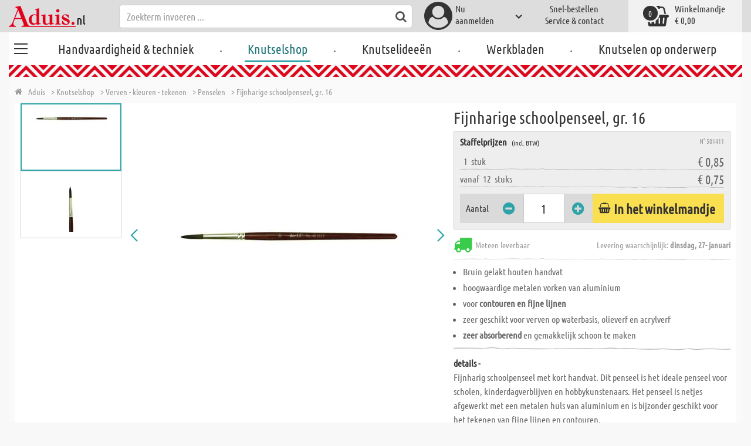

--- FILE ---
content_type: text/html; charset=utf-8
request_url: https://www.aduis.nl/fijnharige-schoolpenselen-schoolpenseel-gr-16-art501411
body_size: 13507
content:





<!DOCTYPE html>
<html data-wf-page="58a448a47859cc392643319e" data-wf-site="587621ad03960a622ed71af2" lang="nl-nl">
<head>

    
<script>
    function initGtm() {
        (function (w, d, s, l, i) {
            w[l] = w[l] || []; w[l].push({
                'gtm.start':
                    new Date().getTime(), event: 'gtm.js'
            }); var f = d.getElementsByTagName(s)[0],
                j = d.createElement(s), dl = l != 'dataLayer' ? '&l=' + l : ''; j.async = true; j.src =
                    'https://www.googletagmanager.com/gtm.js?id=' + i + dl; 
                    
                    j.addEventListener('load', function() {
                      var _ge = new CustomEvent('gtm_loaded', { bubbles: true });
                      d.dispatchEvent(_ge);
                    });
                    
                    f.parentNode.insertBefore(j, f);
        })(window, document, 'script', 'dataLayer', 'GTM-WTR2N88');
    }
</script>


    <meta http-equiv="content-type" content="text/html; charset=utf-8">
    <meta content="width=device-width, initial-scale=1" name="viewport">
    <link rel="dns-prefetch" href="//ajax.aspnetcdn.com/">
    <link rel="dns-prefetch" href="//staticxx.facebook.com/">
    <link rel="dns-prefetch" href="//dc.services.visualstudio.com/">
    <link rel="dns-prefetch" href="//dc.services.visualstudio.com/">
    <link rel="dns-prefetch" href="//cdnjs.cloudflare.com/">
    <link rel="dns-prefetch" href="//connect.facebook.net/">

    <link rel="preconnect" href="https://www.facebook.com">
    <link rel="preconnect" href="https://connect.facebook.net">

    

    

    
        <meta name="ROBOTS" content="INDEX, FOLLOW">
        <link rel="stylesheet" href="/lib/font-awesome/css/font-awesome-local.min.css" type="text/css">
        <link rel="stylesheet" href="/css/aduis.min.css?v=20" type="text/css" />
    

    <link rel="apple-touch-icon" sizes="180x180" href="/apple-touch-icon.png">
    <link rel="icon" type="image/png" sizes="32x32" href="/favicon-32x32.png">
    <link rel="icon" type="image/png" sizes="16x16" href="/favicon-16x16.png">
    <link rel="manifest" href="/site.webmanifest">
    <link rel="mask-icon" href="/safari-pinned-tab.svg" color="#5bbad5">
    <meta name="msapplication-TileColor" content="#ffffff">
    <meta name="theme-color" content="#ffffff">


    
    <link rel="preload" href="/css/productGroups.css" as="style" />
    <link rel="stylesheet" href="/css/productGroups.css" />

<title>Fijnharige schoolpenseel, gr. 16 online kopen | Aduis</title><meta name="description" content="Fijnharig schoolpenseel met kort handvat. Dit penseel is het ideale penseel voor scholen, kinderdagverblijven en hobbykunstenaars. Het penseel is netjes afgewerkt met een metalen huls van aluminium en is bijzonder geschikt voor het tekenen van fijne lijnen en contouren." /><meta name="keywords" content="Knutselshop,Loisirs créatifs,Bastelbedarf,Malen - Farben - Zeichnen,Peindre - colorier - dessiner,Verven - kleuren - tekenen,Pinsel - Schulpinsel,Pinceaux,Penselen,Feinhaar Schulmalpinsel, Gr. 16,Pinceau d'écolier poils fins - taille 16,Fijnharige schoolpenseel, gr. 16" /><meta name="organisation" content="Aduis B.V." /><meta name="reply-to" content="info@aduis.nl" /><meta name="expires" content="0" /><link rel="canonical" href="https://www.aduis.nl/penselen-fijnharige-schoolpenseel-gr-16-art501411" /><meta property="og:type" content="Product" /><meta property="og:title" content="Fijnharige schoolpenseel, gr. 16 online kopen | Aduis" /><meta property="og:description" content="Fijnharig schoolpenseel met kort handvat. Dit penseel is het ideale penseel voor scholen, kinderdagverblijven en hobbykunstenaars. Het penseel is netjes afgewerkt met een metalen huls van aluminium en is bijzonder geschikt voor het tekenen van fijne lijnen en contouren." /><meta property="og:url" content="https://www.aduis.nl/penselen-fijnharige-schoolpenseel-gr-16-art501411" /><meta property="og:site_name" content="Aduis Webshop" /><meta property="og:image" content="https://www.aduis.nl/pics/ART_NR/501411.jpg" /><meta property="og:image:width" content="234" /><meta property="og:image:height" content="234" /><meta property="article:publisher" content="Aduis B.V." /><meta property="product:price:amount" content="0.8500" /><meta property="product:price:currency" content="EUR" /><meta property="og:availability" content="InStock" /><script type='application/ld+json'>{"@context":"https://schema.org","@type":"Product","name":"Fijnharige schoolpenseel, gr. 16","description":"Fijnharig schoolpenseel met kort handvat. Dit penseel is het ideale penseel voor scholen, kinderdagverblijven en hobbykunstenaars. Het penseel is netjes afgewerkt met een metalen huls van aluminium en is bijzonder geschikt voor het tekenen van fijne lijnen en contouren.","image":"https://www.aduis.nl/pics/ART_NR/501411.jpg","url":"https://www.aduis.nl/fijnharige-schoolpenselen-schoolpenseel-gr-16-art501411","offers":{"@type":"Offer","availability":"https://schema.org/InStock","itemCondition":"https://schema.org/NewCondition","price":0.85,"priceCurrency":"EUR","seller":{"@type":"Organization","name":"Aduis B.V."}},"productID":"501411"}</script><script type='application/ld+json'>{"@context":"https://schema.org","@type":"Organization","name":"Aduis B.V.","sameAs":["https://www.facebook.com/Aduis.nl","https://plus.google.com/112230162211754218081/posts","https://www.pinterest.com/Aduis_NL/","https://www.youtube.com/user/nlAduis"],"url":"https://www.aduis.nl","contactPoint":{"@type":"ContactPoint","contactType":"customer support","email":"info@aduis.nl","telephone":"+31 24-3503512"}}</script><script type='application/ld+json'>{"@context":"https://schema.org","@type":"BreadcrumbList","itemListElement":[{"@type":"ListItem","item":{"@type":"WebPage","@id":"https://www.aduis.nl/knutselshop","name":"Knutselshop"},"position":1},{"@type":"ListItem","item":{"@type":"WebPage","@id":"https://www.aduis.nl/verven-kleuren-tekenen-pg486.aspx","name":"Verven - kleuren - tekenen"},"position":2},{"@type":"ListItem","item":{"@type":"WebPage","@id":"https://www.aduis.nl/penselen-pl74.aspx","name":"Penselen"},"position":3},{"@type":"ListItem","item":{"@type":"WebPage","@id":"https://www.aduis.nl/fijnharige-schoolpenseel,-gr-16-art501411.aspx","name":"Fijnharige schoolpenseel, gr. 16"},"position":4}]}</script><link rel="alternate" href="https://www.aduis.at/pinsel-schulpinsel-feinhaar-schulmalpinsel-gr-16-art501411" hreflang="de-AT" /><link rel="alternate" href="https://www.aduis.de/pinsel-schulpinsel-feinhaar-schulmalpinsel-gr-16-art501411" hreflang="de-DE" /><link rel="alternate" href="https://www.aduis.ch/pinsel-schulpinsel-feinhaar-schulmalpinsel-gr-16-art501411" hreflang="de-CH" /><link rel="alternate" href="https://www.aduis.fr/pinceaux-pinceau-d-ecolier-poils-fins-taille-16-art501411" hreflang="fr-FR" /><link rel="alternate" href="https://www.aduis.ch/pinceaux-pinceau-d-ecolier-poils-fins-taille-16-art501411" hreflang="fr-CH" /><link rel="alternate" href="https://www.aduis.be/pinceaux-pinceau-d-ecolier-poils-fins-taille-16-art501411" hreflang="fr-BE" /><link rel="alternate" href="https://www.aduis.nl/penselen-fijnharige-schoolpenseel-gr-16-art501411" hreflang="nl-NL" /><link rel="alternate" href="https://www.aduis.be/penselen-fijnharige-schoolpenseel-gr-16-art501411" hreflang="nl-BE" /></head>
<body>

    <script>
        var mmenuFooterFacebook = 'https://www.facebook.com/Aduis.nl';
        var mmenuFooterPhone = '024-3503512';
        var mmenuFooterEmail = 'info@aduis.nl';
    </script>

    <div class="sidebar-block sidebar-nav-block" id="sidebar-block-menu-wrapper"  data-lng="nl">
        <nav id="menu">
            <ul class="menu-main"></ul>
        </nav>
    </div>

        <div class="header-section fixedMmenuHeader" style="position:fixed;width:100%;top:0px;">

            <div class="w-container">
                <div class="header-block-parent">

                    <a class="fa fa-bars burger" href="#menu" style="position:fixed;"></a>
                    <a class="fa fa-times times" href="#my-page" style="position:fixed;"></a>

                    <div class="header-block logo-block">
                        <a class="logo-wrapper w-inline-block logoWithDomain" href="/">
                            <picture><source sizes="100vw" srcset="/pics/Design/aduis-7.webp" type="image/webp"></source><img alt="Aduis Logo" class="logo" src="/pics/Design/aduis-7.png" title=""></img></picture>
                        </a>
                        <a class="logo-wrapper w-inline-block logoWithoutDomain" href="/">
                            <picture><source sizes="100vw" srcset="/pics/Design/Aduis-115x37.webp" type="image/webp"></source><img alt="Aduis" class="logo" src="/pics/Design/Aduis-115x37.png" title=""></img></picture>
                        </a>
                    </div>
                    <div class="search-trigger-parent" data-ix="show-search-field">
                        <div class="fa fa-search search-trigger"></div>
                    </div>
                    <div class="search-field-block search-field-parent">
                        <div class="form-wrapper w-form">
                            <form class="form-content" id="searchForm" method="get" action="/Search">
                                <div class="fa fa-search input-search-icon" id="btnSearch" onclick="javascript:this.parentNode.submit()"></div>
                                <input type="hidden" name="lng" value="nl" />
                                <input class="search-input w-input" placeholder="Zoekterm invoeren ..." id="searchField" name="search" maxlength="256" type="text" autocomplete="off">
                            </form>
                            <div class="searchResults">
                                <div class="searchParent">
                                    <div class="searchBlock">
                                        <div class="categories"></div>
                                        <div class="sets"></div>
                                        <div class="worksheets"></div>
                                        <div class="videos"></div>
                                    </div>
                                    <div class="searchSeperator"></div>
                                    <div class="searchBlock searchArticleBlock">
                                        <div class="articles searchArticle"></div>
                                    </div>
                                </div>
                            </div>
                        </div>
                    </div>

                    <div class="header-block user-block-parent">
                        <div class="dropdown-parent w-dropdown" data-delay="0" data-hover="1">
                            


    <div class="dropdown-sign-in w-dropdown-toggle">
        <a class="main-login-top-link w-inline-block touch-link" href="/account/login">
            <div class="account-text">
                Nu <br>aanmelden
            </div>
            <div class="fa fa-3x fa-user-circle"></div>
            <div class="account-icon w-icon-dropdown-toggle"></div>
        </a>
    </div>

                        </div>

                        <div class="quick-order user-block">
                            <div style="min-height:20px">
                                <a class="header-user-link quickOrderLayoutTop"  href="/snel-bestellen">
                                    Snel-bestellen
                                </a>
                            </div>
                            <a class="header-user-link" href="/service-en-contact">
                                Service & contact
                            </a>
                        </div>

                        <div class="basket-block user-block w-inline-block  ">
                            <a class="basket-block-link" href="/basket/detail">
                                <div class="big-basket fa fa-shopping-basket"></div>
                                <div class="basket-text-parent">
                                    <div class="basket-text">
                                        Winkelmandje
                                    </div>
                                    <div class="basket-price basket-text">&#x20AC; 0,00</div>
                                </div>
                                <div class="counter counter-zero">0</div>
                            </a>

                            <div class="basket-quick-info">
                                <div class="basket-quick-info-content">
                                    
    <h4>
        Uw winkelmandje is leeg
    </h4>
    <div class="divider hide-on-mobile"></div>
    <div class="quick-info-scroll-wrapper" style="padding: 30px;padding-bottom: 20px;">
        Voeg artikelen aan het winkelmandje toe
    </div>



                                </div>
                            </div>
                        </div>


                    </div>
                </div>
            </div>
        </div>

<div class='background-section content-section'>            <div class="nav-section-wrapp" style="background-color:transparent;">
                

<nav class="header-navigation" style="background-color:transparent;">
    <div class="w-container nav-container" style="width:100%;">



        <div class="main-nav-parent w-nav" data-animation="default" data-collapse="none" data-duration="400" data-no-scroll="1" style="width:100%;">
            <div class="w-container" style="width:100%;">
                <nav class="w-nav-menu" style="width:100%;display:flex;">
                    <a class="custom-burger" href="/handvaardigheid-techniek">
                        <div class="burger-lines">
                            <div class="custom-burger-line"></div>
                            <div class="custom-burger-line"></div>
                            <div class="custom-burger-line"></div>
                        </div>
                    </a>
                    <a id="craftingAndTechnology" class="nav-link w-nav-link ajax-top-nav " data-hidechildren="false" data-typeid="CraftingAndTechnology" href="/handvaardigheid-techniek">
                        Handvaardigheid & techniek
                    </a>
                    <span class="main-nav-sep">.</span>
                    <a class="nav-link w-nav-link ajax-top-nav active-topnav-element" data-hidechildren="false" data-typeid="CraftingSupplies" href="/knutselshop">
                        Knutselshop
                    </a>
                    <span class="main-nav-sep">.</span>
                    <a class="nav-link w-nav-link ajax-top-nav " data-hidechildren="false" data-typeid="CrafIdeas" href="/knutselideeen">
                        Knutselideeën
                    </a>
                    <span class="main-nav-sep">.</span>
                    <a class="nav-link w-nav-link ajax-top-nav " data-hidechildren="false" data-typeid="Worksheets" href="/werkbladen">
                        Werkbladen
                    </a>
                    <span class="main-nav-sep">.</span>
                    <a class="nav-link w-nav-link ajax-top-nav " data-hidechildren="false" data-typeid="Tag" href="/knutselen-op-onderwerp">
                        Knutselen op onderwerp
                    </a>
                </nav>
                <div class="w-nav-button">
                    <div class="w-icon-nav-menu"></div>
                </div>
            </div>
        </div>
        




    </div>
</nav>
                <div class="aduis-pattern-content-top lazy" style="background-image: url(/pics/Design/pattern_aduis.jpg)"></div>
            </div>

    



<!-- Load Facebook SDK for JavaScript -->
<div id="fb-root"></div>

<div class="product-detail-content two-col-content">

    
    <div class="breadcrumb-end-gradient"></div>
    <div class="breadcrumb-parent">

        <a class="crumb-start w-inline-block " href="/">
            <div class="fa fa-home"></div>
            <div class="crumb-root">Aduis</div>
        </a>


                <a class="crumb-item" href="/knutselshop">
                    <span class="breadCrumbItemText">> Knutselshop</span>
                </a>
                <a class="crumb-item" href="/verven-kleuren-tekenen-pg486">
                    <span class="breadCrumbItemText">> Verven - kleuren - tekenen</span>
                </a>
                <a class="crumb-item" href="/penselen-pl74">
                    <span class="breadCrumbItemText">> Penselen</span>
                </a>
                <a class="crumb-item" href="/fijnharige-schoolpenseel-gr-16-art501411">
                    <span class="breadCrumbItemText">> Fijnharige schoolpenseel, gr. 16</span>
                </a>

    </div>



        <a class="go-to-article-parent w-inline-block" data-ix="go-to-article-hover-move" href="/penselen-fijnharige-schoolpenseel-gr-14-art501431">
            <div class="go-to-article-arrow-wrapper">
                <div class="fa fa-chevron-left"></div>
            </div>
            <div class="go-to-article-image-col">
                <div class="go-to-article-image-wrapper">
                    <picture><source sizes="(max-width: 479px) 120px,(max-width: 767px) 95px,(max-width: 991px) 205px,(min-width: 992px) 100px" srcset="/pics/ART_NR/501431_120x120.webp 120w,/pics/ART_NR/501431_95x85.webp 95w,/pics/ART_NR/501431_205x85.webp 205w,/pics/ART_NR/501431_100x160.webp 100w" type="image/webp"></source><source sizes="(max-width: 479px) 120px,(max-width: 767px) 95px,(max-width: 991px) 205px,(min-width: 992px) 100px" srcset="/pics/ART_NR/501431_120x120.jpg 120w,/pics/ART_NR/501431_95x85.jpg 95w,/pics/ART_NR/501431_205x85.jpg 205w,/pics/ART_NR/501431_100x160.jpg 100w"></source><img alt="Fijnharige schoolpenseel, gr. 14" class="go-to-article-image" src="/pics/ART_NR/501431.jpg" title="Fijnharige schoolpenseel, gr. 14"></img></picture>
                </div>
            </div>
        </a>
        <a class="go-to-article-parent go-to-article-right w-inline-block" data-ix="go-to-article-hover-move-2" href="/penselen-fijnharige-schoolpenseel-gr-18-art501426">
            <div class="go-to-article-arrow-wrapper">
                <div class="fa fa-chevron-right"></div>
            </div>
            <div class="go-to-article-image-col">
                <div class="go-to-article-image-wrapper">
                    <picture><source sizes="(max-width: 479px) 120px,(max-width: 767px) 95px,(max-width: 991px) 205px,(min-width: 992px) 100px" srcset="/pics/ART_NR/501426_120x120.webp 120w,/pics/ART_NR/501426_95x85.webp 95w,/pics/ART_NR/501426_205x85.webp 205w,/pics/ART_NR/501426_100x160.webp 100w" type="image/webp"></source><source sizes="(max-width: 479px) 120px,(max-width: 767px) 95px,(max-width: 991px) 205px,(min-width: 992px) 100px" srcset="/pics/ART_NR/501426_120x120.jpg 120w,/pics/ART_NR/501426_95x85.jpg 95w,/pics/ART_NR/501426_205x85.jpg 205w,/pics/ART_NR/501426_100x160.jpg 100w"></source><img alt="Fijnharige schoolpenseel, gr. 18" class="go-to-article-image" src="/pics/ART_NR/501426.jpg" title="Fijnharige schoolpenseel, gr. 18"></img></picture>
                </div>
            </div>
        </a>

    <div class="two-col-block product">
        <div class="product-detail-content-parent">
            <div class="product-parent">
                <div class="product-image-col product-info-block">
                    <div class="ma-slider-wrapper w-clearfix">
                        <div class="ma-slider w-slider " data-animation="slide" data-duration="500" data-infinite="1">
                            <div class="w-slider-mask">
                                    <div class="ma-slide w-slide">
                                        <a data-fancybox="image" class="product-detail-image-slide-link w-inline-block" title="Fijnharige schoolpenseel, gr. 16" href="/pics/ART_NR/501411.jpg">
                                            <picture><source sizes="(max-width: 479px) 280px,(max-width: 767px) 320px,(max-width: 991px) 380px,(min-width: 992px) 450px" srcset="/pics/ART_NR/501411_280x280.webp 280w,/pics/ART_NR/501411_320x320.webp 320w,/pics/ART_NR/501411_380x380.webp 380w,/pics/ART_NR/501411_450x450.webp 450w" type="image/webp"></source><source sizes="(max-width: 479px) 280px,(max-width: 767px) 320px,(max-width: 991px) 380px,(min-width: 992px) 450px" srcset="/pics/ART_NR/501411_280x280.jpg 280w,/pics/ART_NR/501411_320x320.jpg 320w,/pics/ART_NR/501411_380x380.jpg 380w,/pics/ART_NR/501411_450x450.jpg 450w"></source><img alt="Fijnharige schoolpenseel, gr. 16" class="ma-slider-image" src="/pics/ART_NR/501411.jpg" title="Fijnharige schoolpenseel, gr. 16"></img></picture>
                                        </a>
                                    </div>
                                    <div class="ma-slide w-slide">
                                        <a data-fancybox="image" class="product-detail-image-slide-link w-inline-block" title="Fijnharige schoolpenseel, gr. 16" href="/pics/ART_NR/501411_1.jpg">
                                            <picture><source sizes="(max-width: 479px) 280px,(max-width: 767px) 320px,(max-width: 991px) 380px,(min-width: 992px) 450px" srcset="/pics/ART_NR/501411_1_280x280.webp 280w,/pics/ART_NR/501411_1_320x320.webp 320w,/pics/ART_NR/501411_1_380x380.webp 380w,/pics/ART_NR/501411_1_450x450.webp 450w" type="image/webp"></source><source sizes="(max-width: 479px) 280px,(max-width: 767px) 320px,(max-width: 991px) 380px,(min-width: 992px) 450px" srcset="/pics/ART_NR/501411_1_280x280.jpg 280w,/pics/ART_NR/501411_1_320x320.jpg 320w,/pics/ART_NR/501411_1_380x380.jpg 380w,/pics/ART_NR/501411_1_450x450.jpg 450w"></source><img alt="Fijnharige schoolpenseel, gr. 16" class="ma-slider-image" src="/pics/ART_NR/501411_1.jpg" title="Fijnharige schoolpenseel, gr. 16"></img></picture>
                                        </a>
                                    </div>
                            </div>
                                <div class="ma-slider-arrow slider-arrow w-slider-arrow-left">
                                    <div class="slider-arrow-left w-icon-slider-left"></div>
                                </div>
                                <div class="ma-slider-arrow right slider-arrow w-slider-arrow-right">
                                    <div class="slider-arrow-right w-icon-slider-right"></div>
                                </div>
                                <div class="product-detail-slider-thumbs w-round w-slider-nav w-slider-nav-invert"></div>
                        </div>
                            <div class="ma-preview-wrapper">
                                <div class="thumbs-parent">
                                    <div class="thumbs" style="position:relative !important;">
                                            <a id="slide_1" class='ma-preview w-inline-block active' href="#">
                                                <picture><source sizes="(max-width: 479px) 100px,(max-width: 767px) 120px,(max-width: 991px) 150px,(min-width: 992px) 180px" srcset="/pics/ART_NR/501411_100x100.webp 100w,/pics/ART_NR/501411_120x120.webp 120w,/pics/ART_NR/501411_150x150.webp 150w,/pics/ART_NR/501411_180x180.webp 180w" type="image/webp"></source><source sizes="(max-width: 479px) 100px,(max-width: 767px) 120px,(max-width: 991px) 150px,(min-width: 992px) 180px" srcset="/pics/ART_NR/501411_100x100.jpg 100w,/pics/ART_NR/501411_120x120.jpg 120w,/pics/ART_NR/501411_150x150.jpg 150w,/pics/ART_NR/501411_180x180.jpg 180w"></source><img alt="Fijnharige schoolpenseel, gr. 16" class="product-detail-thumb-image" src="/pics/ART_NR/501411.jpg" title=""></img></picture>
                                                <div class="fa fa-caret-right"></div>
                                            </a>
                                            <a id="slide_2" class='ma-preview w-inline-block ' href="#">
                                                <picture><source sizes="(max-width: 479px) 100px,(max-width: 767px) 120px,(max-width: 991px) 150px,(min-width: 992px) 180px" srcset="/pics/ART_NR/501411_1_100x100.webp 100w,/pics/ART_NR/501411_1_120x120.webp 120w,/pics/ART_NR/501411_1_150x150.webp 150w,/pics/ART_NR/501411_1_180x180.webp 180w" type="image/webp"></source><source sizes="(max-width: 479px) 100px,(max-width: 767px) 120px,(max-width: 991px) 150px,(min-width: 992px) 180px" srcset="/pics/ART_NR/501411_1_100x100.jpg 100w,/pics/ART_NR/501411_1_120x120.jpg 120w,/pics/ART_NR/501411_1_150x150.jpg 150w,/pics/ART_NR/501411_1_180x180.jpg 180w"></source><img alt="Fijnharige schoolpenseel, gr. 16" class="product-detail-thumb-image" src="/pics/ART_NR/501411_1.jpg" title=""></img></picture>
                                                <div class="fa fa-caret-right"></div>
                                            </a>
                                    </div>
                                </div>
                            </div>
                    </div>
                </div>
                <div class="info-block-right product-info-block">
                    <h1 class="main-headline product-detail-headline">
                        Fijnharige schoolpenseel, gr. 16
                    </h1>
                    <div class="rating-price-box-wrapper">
                        <div class="ratingandshare-parent" style="justify-content: space-between;">
                        </div>
                        <div class="product-detail-price-box">
                            <div class="headline-item-number-parent">
                                <h2 class="price-box-info-headline">
                                        <strong>Staffelprijzen</strong>
                                        <span class="tax-text">
                                            (incl. BTW)
                                        </span>
                                </h2>
                                <div class="item-number product-detail-item-number">
                                    N° 501411
                                </div>
                            </div>
                                <div class="item-parent">
                                    <div class="item-block product-amount">
                                        &nbsp;
                                        1
                                        &nbsp;
                                            <div>
                                                stuk
                                            </div>
                                    </div>
                                    <div class="item-block price-block">
                                            <div class="item-volume">
                                            </div>
                                            <div class="product-detail-price">&#x20AC; 0,85</div>

                                    </div>
                                </div>
                                <div class="item-parent">
                                    <div class="item-block product-amount">
                                            <span>vanaf</span>
                                        &nbsp;
                                        12
                                        &nbsp;
                                            <div>
                                                stuks
                                            </div>
                                    </div>
                                    <div class="item-block price-block">
                                            <div class="item-volume">
                                            </div>
                                            <div class="product-detail-price">&#x20AC; 0,75</div>

                                    </div>
                                </div>
                            <div class="cta-parent">
                                    <div class="add-to-basket-detail-parent" data-product='{"id": "501411", "name": "Fijnharige schoolpenseel, gr. 16", "price": 0.85, "list": "Ähnliche Produkte Fijnharige schoolpenseel, gr. 16", "category": "Penselen"}'>
                                        <h3 class="price-box-info-headline">
                                            Aantal
                                        </h3>
                                        <div class="change-quantity-wrapper minus-quantity">
                                            <i class="fa fa-minus-circle change-qty-icon"></i>
                                        </div>
                                        <input type="text" id="txt_501411" onkeypress="return event.charCode >= 48 && event.charCode <= 57" class="article-counter main-counter item-quantity" max="3" style="text-align:center;" value="1" />
                                        <div class="change-quantity-wrapper plus-quantity">
                                            <i class="fa fa-plus-circle change-qty-icon"></i>
                                        </div>

                                        <a class="ajaxAddToBasketButton add-to-basket main-cta-button w-inline-block" data-quantityfieldid="txt_501411" data-productid="501411" data-formid="specialMeasureForm" href="#">
                                            <div class="fa fa-shopping-basket"></div>
                                            <div class="add-to-basket-text">
In het winkelmandje                                            </div>
                                        </a>

                                    </div>
                            </div>
                        </div>
                    </div>
                    <div class="delivery-parent">
                        <div class="delivery-block stock-info">
                            <div class="fa fa-2x fa-truck  on-stock"></div>
                            <div class="stock-info-text">
                                <span class="hide-on-mobile">Meteen leverbaar</span>
                                <span class="delivery-text">Levering waarschijnlijk: <strong>dinsdag, 27- januari</strong></span>
                            </div>
                        </div>
                    </div>
                    <div class="hidden-info-parent">
                            <ul class="bulletpoints">
                                    <li>Bruin gelakt houten handvat</li>
                                    <li>hoogwaardige metalen vorken van aluminium</li>
                                    <li>voor <strong>contouren en fijne lijnen</strong></li>
                                    <li>zeer geschikt voor verven op waterbasis, olieverf en acrylverf</li>
                                    <li><strong>zeer absorberend</strong> en gemakkelijk schoon te maken</li>
                            </ul>
                            <div class="divider"></div>
                        <div class="hidden-info-content">
                            <div class="share-parent">
                                <h2 class="price-box-info-headline">
                                    <strong>
                                        details -
                                    </strong>
                                </h2>
                                <div class="share-block" style="display:flex;justify-content: flex-end;">
                                    &nbsp;
                                    <!-- FACEBOOK SHARE-->
                                    <div class="fb-share-button"
                                         data-href="https://www.aduis.nl/product/detail/501411"
                                         data-layout="button"
                                         data-size="small"
                                         data-mobile-iframe="true">
                                    </div>
                                </div>
                            </div>
                            <p class="hidden-info-text">
                                Fijnharig schoolpenseel met kort handvat. Dit penseel is het ideale penseel voor scholen, kinderdagverblijven en hobbykunstenaars. Het penseel is netjes afgewerkt met een metalen huls van aluminium en is bijzonder geschikt voor het tekenen van fijne lijnen en contouren.
                            </p>
                        </div>
                    </div>
                </div>
            </div>

            <div class="additional-buttons-parent">
                    <a target="_blank" class="additional-button-block w-inline-block" href="/pics/katalog/K_2025_2026_NL/242/index.html">
                        <div class="fa fa-book"></div>
                        <div class="additional-button-text">
                            Catalogus pagina
                        </div>
                    </a>
                <a class="additional-button-block w-inline-block" href="/pinceau-d-ecolier-poils-fins-taille-16-art501411.aspx">
                    <div class="fa fa-arrow-left"></div>
                    <div class="additional-button-text">
                        Terug naar de productgroep
                    </div>
                </a>
            </div>
            <div class="content-tab-parent">
                <div class="w-tabs" data-duration-in="300" data-duration-out="100">
                    <div class="tabs-menu w-tab-menu">
                            <a class="tab-link w--current w-inline-block w-tab-link ajaxTabButton" data-ix="tabbounce" data-w-tab="Tab 1">
                                <div class="fa fa-plus-square-o"></div>
                                <div class="tab-text">
                                    Besteld samen met
                                </div>
                                <div class="arrow-down-wrapper" data-ix="tabarrow">
                                    <div class="fa fa-3x fa-caret-down"></div>
                                </div>
                            </a>
                            <a class="tab-link w-inline-block w-tab-link ajaxTabButton" data-productid="501411" data-target="productSets" data-action="Sets" data-ix="tabbounce" data-w-tab="Tab 4">
                                <div class="fa fa-scissors"></div>
                                <div class="tab-text">
                                    Bijpassend knutselidee
                                </div>
                                <div class="arrow-down-wrapper" data-ix="tabarrow">
                                    <div class="fa fa-3x fa-caret-down"></div>
                                </div>
                            </a>
                    </div>
                    <div class="tab-content w-tab-content">
                        <div class="w--tab-active w-tab-pane" data-w-tab="Tab 1">
                            <div class="tab-pane-slider-parent">
                                <div class="tab-pane-slider w-slider" data-animation="slide" data-duration="500" data-infinite="1" data-autoplay="1" data-delay="6000">
                                    <div class="slider-mask w-slider-mask">
                                            <div class="tab-pane-slide w-slide">
                                                <div class="tab-pane-slide-content w-clearfix" data-product='{"id": "500013", "name": "Kunststof penselenset 5 st., versch.vormen, bont", "position": 1,"urifallback":"/penselen-kunststof-penselenset-5-st-versch-vormen-bont-art500013", "uri": "/penselen-kunststof-penselenset-5-st-versch-vormen-bont-art500013", "list": "Ähnliche Produkte Fijnharige schoolpenseel, gr. 16", "category": "Penselen"}'>

                                                    <a class="tab-pane-slide-link w-inline-block relatedArticleLink" data-ix="image-scale-on-hover" href="/penselen-kunststof-penselenset-5-st-versch-vormen-bont-art500013">
                                                        <picture><source sizes="(max-width: 479px) 320px,(max-width: 767px) 160px,(max-width: 991px) 160px,(min-width: 992px) 220px" srcset="/pics/ART_NR/500013_1_320x220.webp 320w,/pics/ART_NR/500013_1_160x95.webp 160w,/pics/ART_NR/500013_1_160x95.webp 160w,/pics/ART_NR/500013_1_220x220.webp 220w" type="image/webp"></source><source sizes="(max-width: 479px) 320px,(max-width: 767px) 160px,(max-width: 991px) 160px,(min-width: 992px) 220px" srcset="/pics/ART_NR/500013_1_320x220.jpg 320w,/pics/ART_NR/500013_1_160x95.jpg 160w,/pics/ART_NR/500013_1_160x95.jpg 160w,/pics/ART_NR/500013_1_220x220.jpg 220w"></source><img alt="Kunststof penselenset 5 st., versch.vormen, bont" class="scale-image tab-pene-slider-image" src="/pics/ART_NR/500013_1.jpg" title=""></img></picture>
                                                    </a>
                                                    <h5>
                                                        Kunststof penselenset 5 st., versch.vormen, bont
                                                    </h5>
                                                </div>
                                            </div>
                                            <div class="tab-pane-slide w-slide">
                                                <div class="tab-pane-slide-content w-clearfix" data-product='{"id": "500322", "name": "Stempelset, 6 delig", "position": 2,"urifallback":"/penselen-stempelset-6-delig-art500322", "uri": "/penselen-stempelset-6-delig-art500322", "list": "Ähnliche Produkte Fijnharige schoolpenseel, gr. 16", "category": "Penselen"}'>

                                                    <a class="tab-pane-slide-link w-inline-block relatedArticleLink" data-ix="image-scale-on-hover" href="/penselen-stempelset-6-delig-art500322">
                                                        <picture><source sizes="(max-width: 479px) 320px,(max-width: 767px) 160px,(max-width: 991px) 160px,(min-width: 992px) 220px" srcset="/pics/ART_NR/500322_320x220.webp 320w,/pics/ART_NR/500322_160x95.webp 160w,/pics/ART_NR/500322_160x95.webp 160w,/pics/ART_NR/500322_220x220.webp 220w" type="image/webp"></source><source sizes="(max-width: 479px) 320px,(max-width: 767px) 160px,(max-width: 991px) 160px,(min-width: 992px) 220px" srcset="/pics/ART_NR/500322_320x220.jpg 320w,/pics/ART_NR/500322_160x95.jpg 160w,/pics/ART_NR/500322_160x95.jpg 160w,/pics/ART_NR/500322_220x220.jpg 220w"></source><img alt="Stempelset, 6 delig" class="scale-image tab-pene-slider-image" src="/pics/ART_NR/500322.jpg" title=""></img></picture>
                                                    </a>
                                                    <h5>
                                                        Stempelset, 6 delig
                                                    </h5>
                                                </div>
                                            </div>
                                            <div class="tab-pane-slide w-slide">
                                                <div class="tab-pane-slide-content w-clearfix" data-product='{"id": "500323", "name": "Kunststof doos, afsluitbaar", "position": 3,"urifallback":"/penselen-kunststof-doos-afsluitbaar-art500323", "uri": "/penselen-kunststof-doos-afsluitbaar-art500323", "list": "Ähnliche Produkte Fijnharige schoolpenseel, gr. 16", "category": "Penselen"}'>

                                                    <a class="tab-pane-slide-link w-inline-block relatedArticleLink" data-ix="image-scale-on-hover" href="/penselen-kunststof-doos-afsluitbaar-art500323">
                                                        <picture><source sizes="(max-width: 479px) 320px,(max-width: 767px) 160px,(max-width: 991px) 160px,(min-width: 992px) 220px" srcset="/pics/ART_NR/500323_320x220.webp 320w,/pics/ART_NR/500323_160x95.webp 160w,/pics/ART_NR/500323_160x95.webp 160w,/pics/ART_NR/500323_220x220.webp 220w" type="image/webp"></source><source sizes="(max-width: 479px) 320px,(max-width: 767px) 160px,(max-width: 991px) 160px,(min-width: 992px) 220px" srcset="/pics/ART_NR/500323_320x220.jpg 320w,/pics/ART_NR/500323_160x95.jpg 160w,/pics/ART_NR/500323_160x95.jpg 160w,/pics/ART_NR/500323_220x220.jpg 220w"></source><img alt="Kunststof doos, afsluitbaar" class="scale-image tab-pene-slider-image" src="/pics/ART_NR/500323.jpg" title=""></img></picture>
                                                    </a>
                                                    <h5>
                                                        Kunststof doos, afsluitbaar
                                                    </h5>
                                                </div>
                                            </div>
                                            <div class="tab-pane-slide w-slide">
                                                <div class="tab-pane-slide-content w-clearfix" data-product='{"id": "500492", "name": "Penseel met waterreservoir", "position": 4,"urifallback":"/penselen-penseel-met-waterreservoir-art500492", "uri": "/penselen-penseel-met-waterreservoir-art500492", "list": "Ähnliche Produkte Fijnharige schoolpenseel, gr. 16", "category": "Penselen"}'>

                                                    <a class="tab-pane-slide-link w-inline-block relatedArticleLink" data-ix="image-scale-on-hover" href="/penselen-penseel-met-waterreservoir-art500492">
                                                        <picture><source sizes="(max-width: 479px) 320px,(max-width: 767px) 160px,(max-width: 991px) 160px,(min-width: 992px) 220px" srcset="/pics/ART_NR/500492_320x220.webp 320w,/pics/ART_NR/500492_160x95.webp 160w,/pics/ART_NR/500492_160x95.webp 160w,/pics/ART_NR/500492_220x220.webp 220w" type="image/webp"></source><source sizes="(max-width: 479px) 320px,(max-width: 767px) 160px,(max-width: 991px) 160px,(min-width: 992px) 220px" srcset="/pics/ART_NR/500492_320x220.jpg 320w,/pics/ART_NR/500492_160x95.jpg 160w,/pics/ART_NR/500492_160x95.jpg 160w,/pics/ART_NR/500492_220x220.jpg 220w"></source><img alt="Penseel met waterreservoir" class="scale-image tab-pene-slider-image" src="/pics/ART_NR/500492.jpg" title=""></img></picture>
                                                    </a>
                                                    <h5>
                                                        Penseel met waterreservoir
                                                    </h5>
                                                </div>
                                            </div>
                                            <div class="tab-pane-slide w-slide">
                                                <div class="tab-pane-slide-content w-clearfix" data-product='{"id": "500597", "name": "Acryl penselenset - 4 stuks, platte/rond", "position": 5,"urifallback":"/penselen-acryl-penselenset-4-stuks-platte-rond-art500597", "uri": "/penselen-acryl-penselenset-4-stuks-platte-rond-art500597", "list": "Ähnliche Produkte Fijnharige schoolpenseel, gr. 16", "category": "Penselen"}'>

                                                    <a class="tab-pane-slide-link w-inline-block relatedArticleLink" data-ix="image-scale-on-hover" href="/penselen-acryl-penselenset-4-stuks-platte-rond-art500597">
                                                        <picture><source sizes="(max-width: 479px) 320px,(max-width: 767px) 160px,(max-width: 991px) 160px,(min-width: 992px) 220px" srcset="/pics/ART_NR/500597_1_320x220.webp 320w,/pics/ART_NR/500597_1_160x95.webp 160w,/pics/ART_NR/500597_1_160x95.webp 160w,/pics/ART_NR/500597_1_220x220.webp 220w" type="image/webp"></source><source sizes="(max-width: 479px) 320px,(max-width: 767px) 160px,(max-width: 991px) 160px,(min-width: 992px) 220px" srcset="/pics/ART_NR/500597_1_320x220.jpg 320w,/pics/ART_NR/500597_1_160x95.jpg 160w,/pics/ART_NR/500597_1_160x95.jpg 160w,/pics/ART_NR/500597_1_220x220.jpg 220w"></source><img alt="Acryl penselenset - 4 stuks, platte/rond" class="scale-image tab-pene-slider-image" src="/pics/ART_NR/500597_1.jpg" title=""></img></picture>
                                                    </a>
                                                    <h5>
                                                        Acryl penselenset - 4 stuks, platte/rond
                                                    </h5>
                                                </div>
                                            </div>
                                            <div class="tab-pane-slide w-slide">
                                                <div class="tab-pane-slide-content w-clearfix" data-product='{"id": "500609", "name": "Mini sjabloneerspons, &#xD8; 35 cm", "position": 6,"urifallback":"/penselen-mini-sjabloneerspons-35-cm-art500609", "uri": "/penselen-mini-sjabloneerspons-35-cm-art500609", "list": "Ähnliche Produkte Fijnharige schoolpenseel, gr. 16", "category": "Penselen"}'>

                                                    <a class="tab-pane-slide-link w-inline-block relatedArticleLink" data-ix="image-scale-on-hover" href="/penselen-mini-sjabloneerspons-35-cm-art500609">
                                                        <picture><source sizes="(max-width: 479px) 320px,(max-width: 767px) 160px,(max-width: 991px) 160px,(min-width: 992px) 220px" srcset="/pics/ART_NR/500609_320x220.webp 320w,/pics/ART_NR/500609_160x95.webp 160w,/pics/ART_NR/500609_160x95.webp 160w,/pics/ART_NR/500609_220x220.webp 220w" type="image/webp"></source><source sizes="(max-width: 479px) 320px,(max-width: 767px) 160px,(max-width: 991px) 160px,(min-width: 992px) 220px" srcset="/pics/ART_NR/500609_320x220.jpg 320w,/pics/ART_NR/500609_160x95.jpg 160w,/pics/ART_NR/500609_160x95.jpg 160w,/pics/ART_NR/500609_220x220.jpg 220w"></source><img alt="Mini sjabloneerspons, &amp;#xD8; 35 cm" class="scale-image tab-pene-slider-image" src="/pics/ART_NR/500609.jpg" title=""></img></picture>
                                                    </a>
                                                    <h5>
                                                        Mini sjabloneerspons, &#xD8; 35 cm
                                                    </h5>
                                                </div>
                                            </div>
                                            <div class="tab-pane-slide w-slide">
                                                <div class="tab-pane-slide-content w-clearfix" data-product='{"id": "500610", "name": "Stompe penselenset voor peuters", "position": 7,"urifallback":"/penselen-stompe-penselenset-voor-peuters-art500610", "uri": "/penselen-stompe-penselenset-voor-peuters-art500610", "list": "Ähnliche Produkte Fijnharige schoolpenseel, gr. 16", "category": "Penselen"}'>

                                                    <a class="tab-pane-slide-link w-inline-block relatedArticleLink" data-ix="image-scale-on-hover" href="/penselen-stompe-penselenset-voor-peuters-art500610">
                                                        <picture><source sizes="(max-width: 479px) 320px,(max-width: 767px) 160px,(max-width: 991px) 160px,(min-width: 992px) 220px" srcset="/pics/ART_NR/500610_320x220.webp 320w,/pics/ART_NR/500610_160x95.webp 160w,/pics/ART_NR/500610_160x95.webp 160w,/pics/ART_NR/500610_220x220.webp 220w" type="image/webp"></source><source sizes="(max-width: 479px) 320px,(max-width: 767px) 160px,(max-width: 991px) 160px,(min-width: 992px) 220px" srcset="/pics/ART_NR/500610_320x220.jpg 320w,/pics/ART_NR/500610_160x95.jpg 160w,/pics/ART_NR/500610_160x95.jpg 160w,/pics/ART_NR/500610_220x220.jpg 220w"></source><img alt="Stompe penselenset voor peuters" class="scale-image tab-pene-slider-image" src="/pics/ART_NR/500610.jpg" title=""></img></picture>
                                                    </a>
                                                    <h5>
                                                        Stompe penselenset voor peuters
                                                    </h5>
                                                </div>
                                            </div>
                                            <div class="tab-pane-slide w-slide">
                                                <div class="tab-pane-slide-content w-clearfix" data-product='{"id": "500611", "name": "Stompe penselenset voor peuters, 10-delig", "position": 8,"urifallback":"/penselen-stompe-penselenset-voor-peuters-10-delig-art500611", "uri": "/penselen-stompe-penselenset-voor-peuters-10-delig-art500611", "list": "Ähnliche Produkte Fijnharige schoolpenseel, gr. 16", "category": "Penselen"}'>

                                                    <a class="tab-pane-slide-link w-inline-block relatedArticleLink" data-ix="image-scale-on-hover" href="/penselen-stompe-penselenset-voor-peuters-10-delig-art500611">
                                                        <picture><source sizes="(max-width: 479px) 320px,(max-width: 767px) 160px,(max-width: 991px) 160px,(min-width: 992px) 220px" srcset="/pics/ART_NR/500611_2_320x220.webp 320w,/pics/ART_NR/500611_2_160x95.webp 160w,/pics/ART_NR/500611_2_160x95.webp 160w,/pics/ART_NR/500611_2_220x220.webp 220w" type="image/webp"></source><source sizes="(max-width: 479px) 320px,(max-width: 767px) 160px,(max-width: 991px) 160px,(min-width: 992px) 220px" srcset="/pics/ART_NR/500611_2_320x220.jpg 320w,/pics/ART_NR/500611_2_160x95.jpg 160w,/pics/ART_NR/500611_2_160x95.jpg 160w,/pics/ART_NR/500611_2_220x220.jpg 220w"></source><img alt="Stompe penselenset voor peuters, 10-delig" class="scale-image tab-pene-slider-image" src="/pics/ART_NR/500611_2.jpg" title=""></img></picture>
                                                    </a>
                                                    <h5>
                                                        Stompe penselenset voor peuters, 10-delig
                                                    </h5>
                                                </div>
                                            </div>
                                            <div class="tab-pane-slide w-slide">
                                                <div class="tab-pane-slide-content w-clearfix" data-product='{"id": "500613", "name": "Penselen doos", "position": 9,"urifallback":"/penselen-doos-art500613", "uri": "/penselen-doos-art500613", "list": "Ähnliche Produkte Fijnharige schoolpenseel, gr. 16", "category": "Penselen"}'>

                                                    <a class="tab-pane-slide-link w-inline-block relatedArticleLink" data-ix="image-scale-on-hover" href="/penselen-doos-art500613">
                                                        <picture><source sizes="(max-width: 479px) 320px,(max-width: 767px) 160px,(max-width: 991px) 160px,(min-width: 992px) 220px" srcset="/pics/ART_NR/500613_320x220.webp 320w,/pics/ART_NR/500613_160x95.webp 160w,/pics/ART_NR/500613_160x95.webp 160w,/pics/ART_NR/500613_220x220.webp 220w" type="image/webp"></source><source sizes="(max-width: 479px) 320px,(max-width: 767px) 160px,(max-width: 991px) 160px,(min-width: 992px) 220px" srcset="/pics/ART_NR/500613_320x220.jpg 320w,/pics/ART_NR/500613_160x95.jpg 160w,/pics/ART_NR/500613_160x95.jpg 160w,/pics/ART_NR/500613_220x220.jpg 220w"></source><img alt="Penselen doos" class="scale-image tab-pene-slider-image" src="/pics/ART_NR/500613.jpg" title=""></img></picture>
                                                    </a>
                                                    <h5>
                                                        Penselen doos
                                                    </h5>
                                                </div>
                                            </div>
                                            <div class="tab-pane-slide w-slide">
                                                <div class="tab-pane-slide-content w-clearfix" data-product='{"id": "500676", "name": "Aquarel penselen - 4 stuks, verschillende vormen", "position": 10,"urifallback":"/penselen-aquarel-4-stuks-verschillende-vormen-art500676", "uri": "/penselen-aquarel-4-stuks-verschillende-vormen-art500676", "list": "Ähnliche Produkte Fijnharige schoolpenseel, gr. 16", "category": "Penselen"}'>

                                                    <a class="tab-pane-slide-link w-inline-block relatedArticleLink" data-ix="image-scale-on-hover" href="/penselen-aquarel-4-stuks-verschillende-vormen-art500676">
                                                        <picture><source sizes="(max-width: 479px) 320px,(max-width: 767px) 160px,(max-width: 991px) 160px,(min-width: 992px) 220px" srcset="/pics/ART_NR/500676_320x220.webp 320w,/pics/ART_NR/500676_160x95.webp 160w,/pics/ART_NR/500676_160x95.webp 160w,/pics/ART_NR/500676_220x220.webp 220w" type="image/webp"></source><source sizes="(max-width: 479px) 320px,(max-width: 767px) 160px,(max-width: 991px) 160px,(min-width: 992px) 220px" srcset="/pics/ART_NR/500676_320x220.jpg 320w,/pics/ART_NR/500676_160x95.jpg 160w,/pics/ART_NR/500676_160x95.jpg 160w,/pics/ART_NR/500676_220x220.jpg 220w"></source><img alt="Aquarel penselen - 4 stuks, verschillende vormen" class="scale-image tab-pene-slider-image" src="/pics/ART_NR/500676.jpg" title=""></img></picture>
                                                    </a>
                                                    <h5>
                                                        Aquarel penselen - 4 stuks, verschillende vormen
                                                    </h5>
                                                </div>
                                            </div>
                                            <div class="tab-pane-slide w-slide">
                                                <div class="tab-pane-slide-content w-clearfix" data-product='{"id": "500678", "name": "Platte penselenset 7 stuks", "position": 11,"urifallback":"/penselen-platte-penselenset-7-stuks-art500678", "uri": "/penselen-platte-penselenset-7-stuks-art500678", "list": "Ähnliche Produkte Fijnharige schoolpenseel, gr. 16", "category": "Penselen"}'>

                                                    <a class="tab-pane-slide-link w-inline-block relatedArticleLink" data-ix="image-scale-on-hover" href="/penselen-platte-penselenset-7-stuks-art500678">
                                                        <picture><source sizes="(max-width: 479px) 320px,(max-width: 767px) 160px,(max-width: 991px) 160px,(min-width: 992px) 220px" srcset="/pics/ART_NR/500678_320x220.webp 320w,/pics/ART_NR/500678_160x95.webp 160w,/pics/ART_NR/500678_160x95.webp 160w,/pics/ART_NR/500678_220x220.webp 220w" type="image/webp"></source><source sizes="(max-width: 479px) 320px,(max-width: 767px) 160px,(max-width: 991px) 160px,(min-width: 992px) 220px" srcset="/pics/ART_NR/500678_320x220.jpg 320w,/pics/ART_NR/500678_160x95.jpg 160w,/pics/ART_NR/500678_160x95.jpg 160w,/pics/ART_NR/500678_220x220.jpg 220w"></source><img alt="Platte penselenset 7 stuks" class="scale-image tab-pene-slider-image" src="/pics/ART_NR/500678.jpg" title=""></img></picture>
                                                    </a>
                                                    <h5>
                                                        Platte penselenset 7 stuks
                                                    </h5>
                                                </div>
                                            </div>
                                            <div class="tab-pane-slide w-slide">
                                                <div class="tab-pane-slide-content w-clearfix" data-product='{"id": "500679", "name": "Ronde penselenset 8 stuks", "position": 12,"urifallback":"/penselen-ronde-penselenset-8-stuks-art500679", "uri": "/penselen-ronde-penselenset-8-stuks-art500679", "list": "Ähnliche Produkte Fijnharige schoolpenseel, gr. 16", "category": "Penselen"}'>

                                                    <a class="tab-pane-slide-link w-inline-block relatedArticleLink" data-ix="image-scale-on-hover" href="/penselen-ronde-penselenset-8-stuks-art500679">
                                                        <picture><source sizes="(max-width: 479px) 320px,(max-width: 767px) 160px,(max-width: 991px) 160px,(min-width: 992px) 220px" srcset="/pics/ART_NR/500679_320x220.webp 320w,/pics/ART_NR/500679_160x95.webp 160w,/pics/ART_NR/500679_160x95.webp 160w,/pics/ART_NR/500679_220x220.webp 220w" type="image/webp"></source><source sizes="(max-width: 479px) 320px,(max-width: 767px) 160px,(max-width: 991px) 160px,(min-width: 992px) 220px" srcset="/pics/ART_NR/500679_320x220.jpg 320w,/pics/ART_NR/500679_160x95.jpg 160w,/pics/ART_NR/500679_160x95.jpg 160w,/pics/ART_NR/500679_220x220.jpg 220w"></source><img alt="Ronde penselenset 8 stuks" class="scale-image tab-pene-slider-image" src="/pics/ART_NR/500679.jpg" title=""></img></picture>
                                                    </a>
                                                    <h5>
                                                        Ronde penselenset 8 stuks
                                                    </h5>
                                                </div>
                                            </div>
                                            <div class="tab-pane-slide w-slide">
                                                <div class="tab-pane-slide-content w-clearfix" data-product='{"id": "500728", "name": "School penselen set 10 st. 2 soorten haar", "position": 13,"urifallback":"/penselen-school-set-10-st-2-soorten-haar-art500728", "uri": "/penselen-school-set-10-st-2-soorten-haar-art500728", "list": "Ähnliche Produkte Fijnharige schoolpenseel, gr. 16", "category": "Penselen"}'>

                                                    <a class="tab-pane-slide-link w-inline-block relatedArticleLink" data-ix="image-scale-on-hover" href="/penselen-school-set-10-st-2-soorten-haar-art500728">
                                                        <picture><source sizes="(max-width: 479px) 320px,(max-width: 767px) 160px,(max-width: 991px) 160px,(min-width: 992px) 220px" srcset="/pics/ART_NR/500728_320x220.webp 320w,/pics/ART_NR/500728_160x95.webp 160w,/pics/ART_NR/500728_160x95.webp 160w,/pics/ART_NR/500728_220x220.webp 220w" type="image/webp"></source><source sizes="(max-width: 479px) 320px,(max-width: 767px) 160px,(max-width: 991px) 160px,(min-width: 992px) 220px" srcset="/pics/ART_NR/500728_320x220.jpg 320w,/pics/ART_NR/500728_160x95.jpg 160w,/pics/ART_NR/500728_160x95.jpg 160w,/pics/ART_NR/500728_220x220.jpg 220w"></source><img alt="School penselen set 10 st. 2 soorten haar" class="scale-image tab-pene-slider-image" src="/pics/ART_NR/500728.jpg" title=""></img></picture>
                                                    </a>
                                                    <h5>
                                                        School penselen set 10 st. 2 soorten haar
                                                    </h5>
                                                </div>
                                            </div>
                                            <div class="tab-pane-slide w-slide">
                                                <div class="tab-pane-slide-content w-clearfix" data-product='{"id": "500729", "name": "Penselen Primo schoolbox  192 stuk", "position": 14,"urifallback":"/penselen-primo-schoolbox-192-stuk-art500729", "uri": "/penselen-primo-schoolbox-192-stuk-art500729", "list": "Ähnliche Produkte Fijnharige schoolpenseel, gr. 16", "category": "Penselen"}'>

                                                    <a class="tab-pane-slide-link w-inline-block relatedArticleLink" data-ix="image-scale-on-hover" href="/penselen-primo-schoolbox-192-stuk-art500729">
                                                        <picture><source sizes="(max-width: 479px) 320px,(max-width: 767px) 160px,(max-width: 991px) 160px,(min-width: 992px) 220px" srcset="/pics/ART_NR/500729_320x220.webp 320w,/pics/ART_NR/500729_160x95.webp 160w,/pics/ART_NR/500729_160x95.webp 160w,/pics/ART_NR/500729_220x220.webp 220w" type="image/webp"></source><source sizes="(max-width: 479px) 320px,(max-width: 767px) 160px,(max-width: 991px) 160px,(min-width: 992px) 220px" srcset="/pics/ART_NR/500729_320x220.jpg 320w,/pics/ART_NR/500729_160x95.jpg 160w,/pics/ART_NR/500729_160x95.jpg 160w,/pics/ART_NR/500729_220x220.jpg 220w"></source><img alt="Penselen Primo schoolbox  192 stuk" class="scale-image tab-pene-slider-image" src="/pics/ART_NR/500729.jpg" title=""></img></picture>
                                                    </a>
                                                    <h5>
                                                        Penselen Primo schoolbox  192 stuk
                                                    </h5>
                                                </div>
                                            </div>
                                            <div class="tab-pane-slide w-slide">
                                                <div class="tab-pane-slide-content w-clearfix" data-product='{"id": "500782", "name": "Penseelbeker Jolly Aqua Boxx - 4-vaks", "position": 15,"urifallback":"/penselen-penseelbeker-jolly-aqua-boxx-4-vaks-art500782", "uri": "/penselen-penseelbeker-jolly-aqua-boxx-4-vaks-art500782", "list": "Ähnliche Produkte Fijnharige schoolpenseel, gr. 16", "category": "Penselen"}'>

                                                    <a class="tab-pane-slide-link w-inline-block relatedArticleLink" data-ix="image-scale-on-hover" href="/penselen-penseelbeker-jolly-aqua-boxx-4-vaks-art500782">
                                                        <picture><source sizes="(max-width: 479px) 320px,(max-width: 767px) 160px,(max-width: 991px) 160px,(min-width: 992px) 220px" srcset="/pics/ART_NR/500782_320x220.webp 320w,/pics/ART_NR/500782_160x95.webp 160w,/pics/ART_NR/500782_160x95.webp 160w,/pics/ART_NR/500782_220x220.webp 220w" type="image/webp"></source><source sizes="(max-width: 479px) 320px,(max-width: 767px) 160px,(max-width: 991px) 160px,(min-width: 992px) 220px" srcset="/pics/ART_NR/500782_320x220.jpg 320w,/pics/ART_NR/500782_160x95.jpg 160w,/pics/ART_NR/500782_160x95.jpg 160w,/pics/ART_NR/500782_220x220.jpg 220w"></source><img alt="Penseelbeker Jolly Aqua Boxx - 4-vaks" class="scale-image tab-pene-slider-image" src="/pics/ART_NR/500782.jpg" title=""></img></picture>
                                                    </a>
                                                    <h5>
                                                        Penseelbeker Jolly Aqua Boxx - 4-vaks
                                                    </h5>
                                                </div>
                                            </div>
                                            <div class="tab-pane-slide w-slide">
                                                <div class="tab-pane-slide-content w-clearfix" data-product='{"id": "501023", "name": "Penselen assortiment, 48 st.", "position": 16,"urifallback":"/penselen-assortiment-48-st-art501023", "uri": "/penselen-assortiment-48-st-art501023", "list": "Ähnliche Produkte Fijnharige schoolpenseel, gr. 16", "category": "Penselen"}'>

                                                    <a class="tab-pane-slide-link w-inline-block relatedArticleLink" data-ix="image-scale-on-hover" href="/penselen-assortiment-48-st-art501023">
                                                        <picture><source sizes="(max-width: 479px) 320px,(max-width: 767px) 160px,(max-width: 991px) 160px,(min-width: 992px) 220px" srcset="/pics/ART_NR/501023_1_320x220.webp 320w,/pics/ART_NR/501023_1_160x95.webp 160w,/pics/ART_NR/501023_1_160x95.webp 160w,/pics/ART_NR/501023_1_220x220.webp 220w" type="image/webp"></source><source sizes="(max-width: 479px) 320px,(max-width: 767px) 160px,(max-width: 991px) 160px,(min-width: 992px) 220px" srcset="/pics/ART_NR/501023_1_320x220.jpg 320w,/pics/ART_NR/501023_1_160x95.jpg 160w,/pics/ART_NR/501023_1_160x95.jpg 160w,/pics/ART_NR/501023_1_220x220.jpg 220w"></source><img alt="Penselen assortiment, 48 st." class="scale-image tab-pene-slider-image" src="/pics/ART_NR/501023_1.jpg" title=""></img></picture>
                                                    </a>
                                                    <h5>
                                                        Penselen assortiment, 48 st.
                                                    </h5>
                                                </div>
                                            </div>
                                            <div class="tab-pane-slide w-slide">
                                                <div class="tab-pane-slide-content w-clearfix" data-product='{"id": "501030", "name": "Penselen - voordeelverpakking, 48 st.", "position": 17,"urifallback":"/penselen-voordeelverpakking-48-st-art501030", "uri": "/penselen-voordeelverpakking-48-st-art501030", "list": "Ähnliche Produkte Fijnharige schoolpenseel, gr. 16", "category": "Penselen"}'>

                                                    <a class="tab-pane-slide-link w-inline-block relatedArticleLink" data-ix="image-scale-on-hover" href="/penselen-voordeelverpakking-48-st-art501030">
                                                        <picture><source sizes="(max-width: 479px) 320px,(max-width: 767px) 160px,(max-width: 991px) 160px,(min-width: 992px) 220px" srcset="/pics/ART_NR/501030_2_320x220.webp 320w,/pics/ART_NR/501030_2_160x95.webp 160w,/pics/ART_NR/501030_2_160x95.webp 160w,/pics/ART_NR/501030_2_220x220.webp 220w" type="image/webp"></source><source sizes="(max-width: 479px) 320px,(max-width: 767px) 160px,(max-width: 991px) 160px,(min-width: 992px) 220px" srcset="/pics/ART_NR/501030_2_320x220.jpg 320w,/pics/ART_NR/501030_2_160x95.jpg 160w,/pics/ART_NR/501030_2_160x95.jpg 160w,/pics/ART_NR/501030_2_220x220.jpg 220w"></source><img alt="Penselen - voordeelverpakking, 48 st." class="scale-image tab-pene-slider-image" src="/pics/ART_NR/501030_2.jpg" title=""></img></picture>
                                                    </a>
                                                    <h5>
                                                        Penselen - voordeelverpakking, 48 st.
                                                    </h5>
                                                </div>
                                            </div>
                                            <div class="tab-pane-slide w-slide">
                                                <div class="tab-pane-slide-content w-clearfix" data-product='{"id": "501089", "name": "Fijnharige schoolpenseel, gr. 02", "position": 18,"urifallback":"/penselen-fijnharige-schoolpenseel-gr-02-art501089", "uri": "/penselen-fijnharige-schoolpenseel-gr-02-art501089", "list": "Ähnliche Produkte Fijnharige schoolpenseel, gr. 16", "category": "Penselen"}'>

                                                    <a class="tab-pane-slide-link w-inline-block relatedArticleLink" data-ix="image-scale-on-hover" href="/penselen-fijnharige-schoolpenseel-gr-02-art501089">
                                                        <picture><source sizes="(max-width: 479px) 320px,(max-width: 767px) 160px,(max-width: 991px) 160px,(min-width: 992px) 220px" srcset="/pics/ART_NR/501089_320x220.webp 320w,/pics/ART_NR/501089_160x95.webp 160w,/pics/ART_NR/501089_160x95.webp 160w,/pics/ART_NR/501089_220x220.webp 220w" type="image/webp"></source><source sizes="(max-width: 479px) 320px,(max-width: 767px) 160px,(max-width: 991px) 160px,(min-width: 992px) 220px" srcset="/pics/ART_NR/501089_320x220.jpg 320w,/pics/ART_NR/501089_160x95.jpg 160w,/pics/ART_NR/501089_160x95.jpg 160w,/pics/ART_NR/501089_220x220.jpg 220w"></source><img alt="Fijnharige schoolpenseel, gr. 02" class="scale-image tab-pene-slider-image" src="/pics/ART_NR/501089.jpg" title=""></img></picture>
                                                    </a>
                                                    <h5>
                                                        Fijnharige schoolpenseel, gr. 02
                                                    </h5>
                                                </div>
                                            </div>
                                            <div class="tab-pane-slide w-slide">
                                                <div class="tab-pane-slide-content w-clearfix" data-product='{"id": "501094", "name": "Fijnharige schoolpenseel, gr. 04", "position": 19,"urifallback":"/penselen-fijnharige-schoolpenseel-gr-04-art501094", "uri": "/penselen-fijnharige-schoolpenseel-gr-04-art501094", "list": "Ähnliche Produkte Fijnharige schoolpenseel, gr. 16", "category": "Penselen"}'>

                                                    <a class="tab-pane-slide-link w-inline-block relatedArticleLink" data-ix="image-scale-on-hover" href="/penselen-fijnharige-schoolpenseel-gr-04-art501094">
                                                        <picture><source sizes="(max-width: 479px) 320px,(max-width: 767px) 160px,(max-width: 991px) 160px,(min-width: 992px) 220px" srcset="/pics/ART_NR/501094_320x220.webp 320w,/pics/ART_NR/501094_160x95.webp 160w,/pics/ART_NR/501094_160x95.webp 160w,/pics/ART_NR/501094_220x220.webp 220w" type="image/webp"></source><source sizes="(max-width: 479px) 320px,(max-width: 767px) 160px,(max-width: 991px) 160px,(min-width: 992px) 220px" srcset="/pics/ART_NR/501094_320x220.jpg 320w,/pics/ART_NR/501094_160x95.jpg 160w,/pics/ART_NR/501094_160x95.jpg 160w,/pics/ART_NR/501094_220x220.jpg 220w"></source><img alt="Fijnharige schoolpenseel, gr. 04" class="scale-image tab-pene-slider-image" src="/pics/ART_NR/501094.jpg" title=""></img></picture>
                                                    </a>
                                                    <h5>
                                                        Fijnharige schoolpenseel, gr. 04
                                                    </h5>
                                                </div>
                                            </div>
                                            <div class="tab-pane-slide w-slide">
                                                <div class="tab-pane-slide-content w-clearfix" data-product='{"id": "501098", "name": "Fijnharige schoolpenseel, gr. 06", "position": 20,"urifallback":"/penselen-fijnharige-schoolpenseel-gr-06-art501098", "uri": "/penselen-fijnharige-schoolpenseel-gr-06-art501098", "list": "Ähnliche Produkte Fijnharige schoolpenseel, gr. 16", "category": "Penselen"}'>

                                                    <a class="tab-pane-slide-link w-inline-block relatedArticleLink" data-ix="image-scale-on-hover" href="/penselen-fijnharige-schoolpenseel-gr-06-art501098">
                                                        <picture><source sizes="(max-width: 479px) 320px,(max-width: 767px) 160px,(max-width: 991px) 160px,(min-width: 992px) 220px" srcset="/pics/ART_NR/501098_320x220.webp 320w,/pics/ART_NR/501098_160x95.webp 160w,/pics/ART_NR/501098_160x95.webp 160w,/pics/ART_NR/501098_220x220.webp 220w" type="image/webp"></source><source sizes="(max-width: 479px) 320px,(max-width: 767px) 160px,(max-width: 991px) 160px,(min-width: 992px) 220px" srcset="/pics/ART_NR/501098_320x220.jpg 320w,/pics/ART_NR/501098_160x95.jpg 160w,/pics/ART_NR/501098_160x95.jpg 160w,/pics/ART_NR/501098_220x220.jpg 220w"></source><img alt="Fijnharige schoolpenseel, gr. 06" class="scale-image tab-pene-slider-image" src="/pics/ART_NR/501098.jpg" title=""></img></picture>
                                                    </a>
                                                    <h5>
                                                        Fijnharige schoolpenseel, gr. 06
                                                    </h5>
                                                </div>
                                            </div>
                                    </div>
                                    <div class="slider-arrow w-slider-arrow-left">
                                        <div class="slider-arrow-left w-icon-slider-left"></div>
                                    </div>
                                    <div class="slider-arrow w-slider-arrow-right">
                                        <div class="slider-arrow-right w-icon-slider-right"></div>
                                    </div>
                                    <div class="slider-thumbs w-round w-slider-nav w-slider-nav-invert"></div>
                                </div>
                            </div>
                        </div>
                        <div id="tabContentComments" class="w-tab-pane" data-w-tab="Tab 2">
                            <div id="productComments" class="tab-pane-customer-comments">
                            </div>
                        </div>
                        <div id="productWorksheets" class="w-tab-pane" data-w-tab="Tab 3">
                            <div class="throbber">
                                <img src="/assets/wuerfel_prospekte.gif" alt="throbber" preload cnx-ignore="true" />
                            </div>
                        </div>
                        <div id="productSets" class="w-tab-pane" data-w-tab="Tab 4">
                            <div class="throbber">
                                <img src="/assets/wuerfel_prospekte.gif" alt="throbber" preload cnx-ignore="true" />
                            </div>
                        </div>
                        <div id="productProspects" class="w-tab-pane" data-w-tab="Tab 5">
                            <div class="throbber">
                                <img src="/assets/wuerfel_prospekte.gif" alt="throbber" preload cnx-ignore="true" />
                            </div>
                        </div>
                    </div>
                </div>
            </div>
            <h2 class="deco-headline" data-ix="fade-in-on-scroll">
                Uw voordelen bij Aduis
            </h2>
            <div class="tab-tabs w-tabs" data-duration-in="300" data-duration-out="100"></div>
            <div class="aduis-advanteges-parent" data-ix="fade-in-on-scroll">
                <div class="advanteges-block">
                    <div class="advanteges-block-content">
                        <div class="advanteges-block-content-col">
                            <h4>
                                Veilig winkelen
                            </h4>
                            <p>
                                Alle dataverbindingen zijn veilig met een SSL certificaat versleuteld. U kunt zich ook met Amazon, Facebook of Google bij Aduis aanmelden.
                            </p>
                        </div><picture><source sizes="100vw" srcset="/pics/Design/analytics_SSL.webp" type="image/webp"></source><img alt="Analytics" src="/pics/Design/analytics_SSL.png" title=""></img></picture>
                    </div>
                </div>
                <div class="advanteges-block">
                    <div class="advanteges-block-content">
                        <div class="advanteges-block-content-col">
                            <h4>
                                Korte levertijden
                            </h4>
                            <p>
                                99% van alle producten zijn voorradig en beschikbaar. U zult zien hoe snel u uw bestelde knutselartikelen ontvangt.
                            </p>
                        </div><picture><source sizes="100vw" srcset="/pics/Design/vorteile_lieferauto.webp" type="image/webp"></source><img alt="Delivery" src="/pics/Design/vorteile_lieferauto.png" title=""></img></picture>
                    </div>
                </div>
                <div class="advanteges-block">
                    <div class="advanteges-block-content">
                        <div class="advanteges-block-content-col">
                            <h4>
                                5.000 gratis knutselideeën &amp; werkbladen
                            </h4>
                            <p>
                                Meer dan 5.000 knutselideeën en werkbladen zijn op de website van Aduis als PDF-bestand beschikbaar en u kunt ze gratis downloaden.
                            </p>
                        </div><picture><source sizes="100vw" srcset="/pics/Design/vorteile_bastelideen.webp" type="image/webp"></source><img alt="Craft Ideas" src="/pics/Design/vorteile_bastelideen.png" title=""></img></picture>
                    </div>
                </div>
                <div class="advanteges-block">
                    <div class="advanteges-block-content">
                        <div class="advanteges-block-content-col">
                            <h4>
                                Keuze uit meer dan 10.000 knutselartikelen
                            </h4>
                            <p>
                                Bij Aduis vindt u een zeer breed assortiment knutselbenodigdheden voor uw hobby.
                            </p>
                        </div><picture><source sizes="100vw" srcset="/pics/Design/vorteile_produkte.webp" type="image/webp"></source><img alt="Products" src="/pics/Design/vorteile_produkte.png" title=""></img></picture>
                    </div>
                </div>
                <div class="advanteges-block">
                    <div class="advanteges-block-content">
                        <div class="advanteges-block-content-col">
                            <h4>
                                Meer dan 70 gratis knutselvideo's
                            </h4>
                            <p>
                                Wij ondersteunen u met veel knutselvideo's en laten u de exacte vervaardiging zien.
                            </p>
                        </div><picture><source sizes="100vw" srcset="/pics/Design/vorteile_bastelvideos.webp" type="image/webp"></source><img alt="Videos" src="/pics/Design/vorteile_bastelvideos.png" title=""></img></picture>
                    </div>
                </div>
                <div class="advanteges-block">
                    <div class="advanteges-block-content">
                        <div class="advanteges-block-content-col">
                            <h4>
                                Vriendelijk advies
                            </h4>
                            <p>
                                Onze vriendelijke medewerkers beantwoorden uw vragen graag per e-mail of telefoon.
                            </p>
                        </div><picture><source sizes="100vw" srcset="/pics/Design/vorteile_beratung.webp" type="image/webp"></source><img alt="Infromation and Support" src="/pics/Design/vorteile_beratung.png" title=""></img></picture>
                    </div>
                </div>
            </div>
        </div>
    </div>
</div>

<div class="w-container workbench">
    <picture><source sizes="(max-width: 320px) 500px,(max-width: 479px) 450px,(max-width: 767px) 720px,(max-width: 991px) 950px,(min-width: 992px) 1280px" srcset="/pics/Design/footerImage_500x52.webp 500w,/pics/Design/footerImage_450x45.webp 450w,/pics/Design/footerImage_720x75.webp 720w,/pics/Design/footerImage_950x100.webp 950w,/pics/Design/footerImage_1280x150.webp 1280w" type="image/webp"></source><source sizes="(max-width: 320px) 500px,(max-width: 479px) 450px,(max-width: 767px) 720px,(max-width: 991px) 950px,(min-width: 992px) 1280px" srcset="/pics/Design/footerImage_500x52.png 500w,/pics/Design/footerImage_450x45.png 450w,/pics/Design/footerImage_720x75.png 720w,/pics/Design/footerImage_950x100.png 950w,/pics/Design/footerImage_1280x150.png 1280w"></source><img alt="Footer" class="footer-image" src="/pics/Design/footerImage.png" title=""></img></picture>
</div>





</div>
        <div class="section-footer-main lazy" data-src="/pics/Design/pattern_aduis.jpg">
            <div class="w-container">

                <div class="footer-benefits-parent" data-ix="fade-in-on-scroll">
                    <div class="footer-benefits-block">
                        <h3 class="deco-headline-small">
                            Betalingsmogelijkheden:
                        </h3>
                        
<ul class="ul-with-icons">
        <li class="pm-li">
            <div class="pm-li-image">
                    <img src="https://cdn.pay1.de/clearingtypes/sb/idl/default.svg" />
            </div>

            <div class="pm-li-name">
                iDEAL
            </div>
        </li>
        <li class="pm-li">
            <div class="pm-li-image">
                    <img cnx-ignore="true" src="/pics/design/payIcon_visa.png" />
            </div>

            <div class="pm-li-name">
                VISA
            </div>
        </li>
        <li class="pm-li">
            <div class="pm-li-image">
                    <img src="https://cdn.pay1.de/clearingtypes/cc/m/default.svg" />
            </div>

            <div class="pm-li-name">
                MasterCard
            </div>
        </li>
        <li class="pm-li">
            <div class="pm-li-image">
                    <img src="https://cdn.pay1.de/clearingtypes/vor/default.svg" />
            </div>

            <div class="pm-li-name">
                Vooruitbetaling (<strong>particulieren)</strong>
            </div>
        </li>
        <li class="pm-li">
            <div class="pm-li-image">
                    <img src="https://cdn.pay1.de/clearingtypes/rec/default.svg" />
            </div>

            <div class="pm-li-name">
                Betaling op rekening <b>(scholen)</b>
            </div>
        </li>
        <li class="pm-li">
            <div class="pm-li-image">

                <picture><source sizes="100vw" srcset="/pics/design/payicon_amazon-pay.webp" type="image/webp"></source><img src="/pics/design/payicon_amazon-pay.png" title=""></img></picture>

            </div>

            <div class="pm-li-name">
                amazon pay
            </div>
        </li>
        <li class="pm-li">
            <div class="pm-li-image">

                <picture><source sizes="100vw" srcset="/pics/design/payicon_pay-pal.webp" type="image/webp"></source><img src="/pics/design/payicon_pay-pal.png" title=""></img></picture>

            </div>
            <div class="pm-li-name">
                PayPal
            </div>
        </li>
</ul>




                    </div>

                    <div class="footer-benefits-block">
                        <h3 class="deco-headline-small">
                            KLANTENSERVICE
                        </h3>
                        <ul class="ul-with-icons">
                            <li class="footer-list-item">
                                <a class="footer-nav-link" href="/snel-bestellen">
                                    Snel-bestellen
                                </a>
                            </li>
                            <li class="footer-list-item">
                                <a class="footer-nav-link" href="/service-en-contact">
                                    Service & contact
                                </a>
                            </li>
                            <li class="footer-list-item">
                                <a class="footer-nav-link" href="/verzendkosten-en-kortingen">
                                    Verzendkosten &amp; kortingen
                                </a>
                            </li>
                            <li class="footer-list-item">
                                <a class="footer-nav-link" href="/faq">
                                    FAQ - veelgestelde vragen
                                </a>
                            </li>
                            <li class="footer-list-item">
                                <a class="footer-nav-link" href="/klantenbereik">
                                    Mijn account
                                </a>
                            </li>
                        </ul>
                    </div>

                    <div class="footer-benefits-50block footer-benefits-block">
                        <h3 class="deco-headline-small">
                            Nieuwsbrief abonnement
                        </h3>
                        <div class="newsletter-form-wrapper">
                            <form class="newsletter-form-parent" action="/Newsletter/Subscription" method="post">
                                <div class="newsletter-form-66block newsletter-form-block">
                                    <input name="email" class="newsletter-form-input" />
                                    <div class="newsletter-input-icon fa fa-envelope"></div>
                                </div>
                                <div class="newsletter-form-block">
                                    <input class="newsletter-button w-button" type="submit" value="Nieuwsbrief aanmelden" />
                                </div>
                            <input name="__RequestVerificationToken" type="hidden" value="CfDJ8EP2RsdHeslGk82SYq3GSbsN6tgkebwX8_zXAu5--tJK24SYShA3jG3tHFlT9_cQgfliF5m4OKrByIqT1HZ7iNyLR6GBcaP0inpxcbPc3T5NmJJHpbnQ3Ajv24XADOn7Ap0uAqT2B9LpR7iZGywMFjk" /></form>
                        </div>
                        <p>
                            Meld u nu aan voor de gratis <br>Aduis nieuwsbrief en ontvang regelmatig per e-mail nieuwtjes, aanbiedingen en meer<br> rondom het thema knutselen.
                        </p>
                    </div>

                </div>

                <div class="footer-service-info-parent" data-ix="fade-in-on-scroll">

                    <div class="footer-service-info-block">
                        <h3 class="deco-headline-small">
                            U vindt ons ook bij
                        </h3>
                        <div class="footer-social-parent">
                            <a target="_blank" class="footer-social-block w-inline-block" href="https://www.facebook.com/Aduis.nl" rel="noopener">
                                <div class="fa fa-facebook" title="Facebook"></div>
                            </a>
                            <a target="_blank" class="footer-social-block w-inline-block" href="https://www.youtube.com/user/nlAduis" rel="noopener">
                                <div class="fa fa-youtube" title="Youtube"></div>
                            </a>
                            <a target="_blank" class="footer-social-block w-inline-block" href="https://www.pinterest.com/Aduis_NL/" rel="noopener">
                                <div title="Pinterest" class="fa fa-pinterest"></div>
                            </a>
                        </div>
                        <br />
                    </div>

                    <div class="footer-service-info-block">
                        <h3 class="deco-headline-small">
                            Over Aduis
                        </h3>
                        <ul class="ul-with-icons">
                            <li class="footer-list-item">
                                <a class="footer-nav-link" href="/over-ons">
                                    Wij over ons
                                </a>
                            </li>
                            <li class="footer-list-item">
                                <a class="footer-nav-link" href="/colofon">
                                    Colofon
                                </a>
                            </li>
                            <li class="footer-list-item">
                                <a class="footer-nav-link" href="/algemene-verkoop-voorwaarden">
                                    AVV
                                </a>
                            </li>
                            <li class="footer-list-item">
                                <a class="footer-nav-link" href="/privacyverklaring">
                                    AVG
                                </a>
                            </li>
                        </ul>
                    </div>

                    <div class="footer-service-info-block">
                        <h3 class="deco-headline-small">
                            Creatieve zone
                        </h3>
                        <ul class="ul-with-icons">
                            <li class="li-with-icon">
                                <div class="fa fa-youtube-play"></div>
                                <a class="footer-icon-text footer-nav-link" href="/actuele-video">
                                    Actuele video
                                </a>
                            </li>
                            <li class="li-with-icon">
                                <div class="fa fa-youtube"></div>
                                <a class="footer-icon-text footer-nav-link" href="/mediathek">
                                    Alle video's
                                </a>
                            </li>
                            <li class="li-with-icon">
                                <div class="fa fa-scissors"></div>
                                <a class="footer-icon-text footer-nav-link" href="/knutselideeen">
                                    Knutselideeën
                                </a>
                            </li>
                            <li class="li-with-icon">
                                <div class="fa fa-file-text-o"></div>
                                <a class="footer-icon-text footer-nav-link" href="/werkbladen">
                                    Werkbladen
                                </a>
                            </li>
                        </ul>
                    </div>

                    <div class="footer-service-info-block">
                        <h3 class="deco-headline-small">
                            Wij zijn gevestigd in
                        </h3>
                        <a class="flagg-link main-flag-link w-inline-block" href="#">
                            <img class="main-flag" src="/pics/Design/flag_nl.svg" alt="Nederland" title="Nederland" />
                        </a>
                        <h4 class="flagg-headline">
                            U kunt ons ook vinden in
                        </h4>
                        <div class="footer-flag-parent">
                                <a class="flagg-link w-inline-block" href="http://www.aduis.at">
                                    <img class="flag-image lazy" data-src="/pics/Design/flag_at.svg" alt="Oostenrijk" title="Oostenrijk" />
                                </a>
                                <a class="flagg-link w-inline-block" href="http://www.aduis.de">
                                    <img class="flag-image lazy" data-src="/pics/Design/flag_de.svg" alt="Duitsland" title="Duitsland" />
                                </a>
                                <a class="flagg-link w-inline-block" href="http://www.aduis.ch">
                                    <img class="flag-image lazy" data-src="/pics/Design/flag_ch.svg" alt="Zwitserland" title="Zwitserland" />
                                </a>
                                <a class="flagg-link w-inline-block" href="http://www.aduis.fr">
                                    <img class="flag-image lazy" data-src="/pics/Design/flag_fr.svg" alt="Frankrijk" title="Frankrijk" />
                                </a>
                                <a class="flagg-link w-inline-block" href="http://www.aduis.ch">
                                    <img class="flag-image lazy" data-src="/pics/Design/flag_li.svg" alt="Liechtenstein" title="Liechtenstein" />
                                </a>
                                <a class="flagg-link w-inline-block" href="http://www.aduis.de">
                                    <img class="flag-image lazy" data-src="/pics/Design/flag_lu.svg" alt="Luxemburg" title="Luxemburg" />
                                </a>
                                <a class="flagg-link w-inline-block" href="http://www.aduis.at">
                                    <img class="flag-image lazy" data-src="/pics/Design/flag_it.svg" alt="Zuid-Tirol" title="Zuid-Tirol" />
                                </a>
                                <a class="flagg-link w-inline-block" href="http://www.aduis.be">
                                    <img class="flag-image lazy" data-src="/pics/Design/flag_be.svg" alt="België" title="België" />
                                </a>
                        </div>
                    </div>
                </div>
                <div class="divider"></div>
                <div class="copyright-bottom">
                    © Aduis 1996 - 2026
                </div>
            </div>
        </div>

    <a id="top-of-page-btn" class="w-button">
        <i class="fa fa-chevron-up"></i>
    </a>

    <div class="addedToBaksetOverlay"></div>

    <div class="offcanvas-sidebar-checkout" id="addedToBasketWrapper" style="right:-400px; display:none;"></div>
    <div class="offcanvas-sidebar-checkout" id="specialMeasureBasketWrapper" style="right:-400px; display:none;"></div>

    <script>
        window.___gcfg = {
            lang: 'nl'
        };
    </script>
    
    <script src="/js/modernizr.js"></script>

    <script src="/lib/jquery/dist/jquery.min.js"></script>
<script>(window.jQuery||document.write("\u003Cscript src=\u0022/lib/jquery/dist/jquery.min.js\u0022\u003E\u003C/script\u003E"));</script>

    <script id="merchantWidgetScript"
            data-cfasync="false"
            data-merchant-id="7308567"
            type='text/javascript'
            src="https://www.gstatic.com/shopping/merchant/merchantwidget.js"
            defer></script>
    <script >
        (function() {
            var merchantId = 7308567;
            function startWidget() {
                if (window.merchantwidget && window.merchantwidget.start) {
                    merchantwidget.start({ merchant_id: merchantId, position: 'LEFT_BOTTOM' });
                    return true;
                }
                return false;
            }
            if (!startWidget()) {
                var attempts = 0;
                var interval = setInterval(function() {
                    if (startWidget() || ++attempts > 60) clearInterval(interval);
                }, 500);
            }
        })();
    </script>

    

    
        <script src="/js/aduis.min.js?v=21"></script>
    

    
    
    <script src="/lib/jquery-validation/dist/jquery.validate.min.js"></script>
<script src="/lib/jquery-validation-unobtrusive/jquery.validate.unobtrusive.min.js"></script>

    <script type='text/javascript'>
        // Facebook SDK laden:
        // Für den Share Button auf der Detailseite
        (function (d, s, id) {
            var js, fjs = d.getElementsByTagName(s)[0];
            if (d.getElementById(id)) return;
            js = d.createElement(s); js.id = id;
            js.src = "//connect.facebook.net/nl_NL/sdk.js#xfbml=1&version=v3.0";
            fjs.parentNode.insertBefore(js, fjs);
        }(document, 'script', 'facebook-jssdk'));
    </script>


    
        
<!-- Global site tag (gtag.js) - Google Analytics -->
<script>
    window.dataLayer = window.dataLayer || [];
    function gtag() { dataLayer.push(arguments); }

    function loadgtmDSGVO(id) {
        var gtmScript = document.querySelector('script[src="https://www.googletagmanager.com/gtag/js?id=' + id + '"]');
        if (!gtmScript) {
            initGtm();
            gtmScript = document.createElement("script");
            gtmScript.src = "https://www.googletagmanager.com/gtag/js?id=" + id;
            gtmScript.async = true;
            document.getElementsByTagName('head')[0].appendChild(gtmScript);
            gtag('consent', 'default', { 
                'functionality_storage': 'denied', 
                'personalization_storage': 'denied', 
                'security_storage': 'denied', 
                'analytics_storage': 'denied', 
                'ad_storage': 'denied',
                'ad_personalization': 'denied',
                'ad_user_data': 'denied'
            });
        }
    }
</script>


<script type='text/javascript'>
    loadgtmDSGVO('GTM-WTR2N88');
    gtag('consent', 'update', {
          'functionality_storage': 'granted',
          'personalization_storage': 'granted',
          'security_storage': 'granted'
        });
</script>

<script type='text/javascript'>
    loadgtmDSGVO('GTM-WTR2N88');
    gtag('consent', 'update', {
          'analytics_storage': 'granted'
        });
</script>


<script type='text/javascript'>
    loadgtmDSGVO('GTM-WTR2N88');
    gtag('set', 'ads_data_redaction', true);
    gtag('set', 'url_passthrough', true);
    gtag('consent', 'update', {
         'ad_storage': 'granted',
         'ad_personalization': 'granted',
         'ad_user_data': 'granted'
        });
</script>
    
    
    
        
        
<script type='text/javascript'>
    window.addEventListener('gtm_loaded', function () {
        dataLayer.push({ ecommerce: null });
        dataLayer.push({
            event: "view_item",
            ecommerce: {
                currency: "EUR",
                value: 0.85,
                items: [
{"item_id":"501411","item_name":"Fijnharige schoolpenseel, gr. 16","item_category":"Penselen","price":0.8500,"currency":"EUR","index":0}                ]
            }
        });
    });

</script>

    
        

<script>
        function paymentInfoChanged(event, sender, currencyIso, value, paymentType, items) {
            ec_add_payment_info(event, sender, currencyIso, value, paymentType, items);
        }

        function shippingInfoChanged(event, sender, currencyIso, value, items) {
            ec_add_shipping_info(event, sender, currencyIso, value, items);
        }

        $(document).on("click", "a.product-list-image-link, a.product-list-title, a.quick-search-link, .relatedArticleLink, a.quick-search-link-mobile-only, a.quick-search-link, a.search-result-image-link, a.product-link-search-result", function (event) {
            ec_select_item(event, $(this).closest("[data-product]"));
        });

        $(document).on("click", '.add-to-basket:not(.ajaxAddToBasketButtonSet, .quick-order-button)', function (event) {
            var product = $(this).closest("[data-product]").data("product");
            var quantity;

            if (product.hasOwnProperty("id")) {
                quantity = document.getElementById("txt_" + product.id).value;
            } else {
                quantity = document.getElementById("txt_" + product.item_id).value;
            }
            ec_add_to_cart(event, $(this).closest("[data-product]"), parseInt(quantity), "EUR");
        });

        $(document).on("click", '.ajaxAddToBasketButtonSet', function (event) {
            var product = $(this).closest("[data-product]").data("product");
            var quantity;

            if (product.hasOwnProperty("id")) {
                quantity = document.getElementById("txt_" + product.id).value;
            } else {
                quantity = document.getElementById("txt_" + product.item_id).value;
            }
            ec_add_set_to_cart(event, $(this).closest("[data-product]"), parseInt(quantity), "EUR");
        });

        $(document).on("click", '.ajaxDeleteButton, .delete-from-basket', function (event) {
            ec_remove_from_cart(event, $(this).closest("[data-product]"), "EUR");
        });

        
</script>


    
    
    







    <script>
        document.addEventListener("DOMContentLoaded", () => {

            if (window.outerWidth <= 479) {
                var highlightedBreadcrumbElement = document.getElementsByClassName("crumb-highlight");

                if (highlightedBreadcrumbElement[0] != undefined)
                    highlightedBreadcrumbElement[0].scrollIntoView({ behavior: "smooth", block: "end", inline: "start" });
            }
        });
    </script>
<script defer src="https://static.cloudflareinsights.com/beacon.min.js/vcd15cbe7772f49c399c6a5babf22c1241717689176015" integrity="sha512-ZpsOmlRQV6y907TI0dKBHq9Md29nnaEIPlkf84rnaERnq6zvWvPUqr2ft8M1aS28oN72PdrCzSjY4U6VaAw1EQ==" data-cf-beacon='{"version":"2024.11.0","token":"2ed7d6fde4d041a9b097017aa5385588","r":1,"server_timing":{"name":{"cfCacheStatus":true,"cfEdge":true,"cfExtPri":true,"cfL4":true,"cfOrigin":true,"cfSpeedBrain":true},"location_startswith":null}}' crossorigin="anonymous"></script>
<script>(function(){function c(){var b=a.contentDocument||a.contentWindow.document;if(b){var d=b.createElement('script');d.innerHTML="window.__CF$cv$params={r:'9c3ec9088ab099fe',t:'MTc2OTQxNzY2Mg=='};var a=document.createElement('script');a.src='/cdn-cgi/challenge-platform/scripts/jsd/main.js';document.getElementsByTagName('head')[0].appendChild(a);";b.getElementsByTagName('head')[0].appendChild(d)}}if(document.body){var a=document.createElement('iframe');a.height=1;a.width=1;a.style.position='absolute';a.style.top=0;a.style.left=0;a.style.border='none';a.style.visibility='hidden';document.body.appendChild(a);if('loading'!==document.readyState)c();else if(window.addEventListener)document.addEventListener('DOMContentLoaded',c);else{var e=document.onreadystatechange||function(){};document.onreadystatechange=function(b){e(b);'loading'!==document.readyState&&(document.onreadystatechange=e,c())}}}})();</script></body>
</html>


--- FILE ---
content_type: text/html; charset=utf-8
request_url: https://www.aduis.nl/ajax/menu?view=_SidebarNavigation&id=0&lng=nl
body_size: 9371
content:


<div class="sidebar-block sidebar-nav-block" id="sidebar-navigaton" style="display:none;">


    <h2 class="sidebar-main-headline">
        <a href="/handvaardigheid-techniek">
            Handvaardigheid & techniek
        </a>
    </h2>

    <ul class="sidebar-nav-parent">
        


<li id="product-group-1" class="sidebar-nav-li product-group- nav-product-group-1-li ">

        <div class="dropdown-arrow-parent">
            <div class="nav-counter">
                10
            </div>
            <div class="fa fa-angle-right nav-arrow" style="transform-style: preserve-3d; transition: transform 200ms; transform: rotateX(0deg) rotateY(0deg) rotateZ(0deg);">
            </div>
        </div>

    <a class="sidenav-link" href="/handvaardigheid-techniek-bouwpakketten-pg1">
        Bouwpakketten
    </a>

        <ul id="nav-group-1" class="subnav subnavClosed">



<li id="product-group-708" class="sidebar-nav-li product-group-1 nav-product-group-1-li ">


    <a class="sidenav-link" href="/bouwpakketten-supafix-plakken-verven-klaar-pg708">
        SUPAFIX (plakken-verven-klaar!)
    </a>

</li>


<li id="product-group-1590" class="sidebar-nav-li product-group-1 nav-product-group-1-li ">


    <a class="sidenav-link" href="/bouwpakketten-houten-bouwsets-pg1590">
        Houten bouwsets
    </a>

</li>


<li id="product-group-2" class="sidebar-nav-li product-group-1 nav-product-group-1-li ">


    <a class="sidenav-link" href="/bouwpakketten-van-7-tot-12-jaar-pg2">
        Van 7 tot 12 jaar
    </a>

</li>


<li id="product-group-4" class="sidebar-nav-li product-group-1 nav-product-group-1-li ">


    <a class="sidenav-link" href="/bouwpakketten-van-10-tot-15-jaar-pg4">
        Van 10 tot 15 jaar
    </a>

</li>


<li id="product-group-3" class="sidebar-nav-li product-group-1 nav-product-group-1-li ">


    <a class="sidenav-link" href="/bouwpakketten-zweef-en-model-vliegtuigen-pg3">
        Zweef en model vliegtuigen
    </a>

</li>


<li id="product-group-8" class="sidebar-nav-li product-group-1 nav-product-group-1-li ">


    <a class="sidenav-link" href="/bouwpakketten-solartechniek-pg8">
        Solartechniek
    </a>

</li>


<li id="product-group-1296" class="sidebar-nav-li product-group-1 nav-product-group-1-li ">


    <a class="sidenav-link" href="/bouwpakketten-uit-kunststof-pg1296">
        Bouwpakketten uit kunststof
    </a>

</li>


<li id="product-group-5" class="sidebar-nav-li product-group-1 nav-product-group-1-li ">


    <a class="sidenav-link" href="/bouwpakketten-elektra-pg5">
        Elektra bouwpakketten
    </a>

</li>


<li id="product-group-6" class="sidebar-nav-li product-group-1 nav-product-group-1-li ">


    <a class="sidenav-link" href="/bouwpakketten-uit-metaal-metaalbewerking-pg6">
        Bouwpakketten uit metaal | Metaalbewerking
    </a>

</li>


<li id="product-group-1472" class="sidebar-nav-li product-group-1 nav-product-group-1-li ">


    <a class="sidenav-link" href="/bouwpakketten-bouwsteendozen-miniatuurgebouwen-pg1472">
        Bouwsteendozen | Miniatuurgebouwen
    </a>

</li>
        </ul>
</li>


<li id="product-group-52" class="sidebar-nav-li product-group- nav-product-group-52-li ">

        <div class="dropdown-arrow-parent">
            <div class="nav-counter">
                6
            </div>
            <div class="fa fa-angle-right nav-arrow" style="transform-style: preserve-3d; transition: transform 200ms; transform: rotateX(0deg) rotateY(0deg) rotateZ(0deg);">
            </div>
        </div>

    <a class="sidenav-link" href="/handvaardigheid-techniek-educatieve-spelletjes-pg52">
        Educatieve spelletjes
    </a>

        <ul id="nav-group-52" class="subnav subnavClosed">



<li id="product-group-1717" class="sidebar-nav-li product-group-52 nav-product-group-52-li ">


    <a class="sidenav-link" href="/educatieve-spelletjes-educatief-speelgoed-voor-taal-wiskunde-stem-pg1717">
        Educatief Speelgoed voor Taal, Wiskunde &amp; STEM
    </a>

</li>


<li id="product-group-1654" class="sidebar-nav-li product-group-52 nav-product-group-52-li ">


    <a class="sidenav-link" href="/educatieve-spelletjes-bouw-en-mechanica-pg1654">
        Bouw en mechanica
    </a>

</li>


<li id="product-group-1585" class="sidebar-nav-li product-group-52 nav-product-group-52-li ">


    <a class="sidenav-link" href="/educatieve-spelletjes-knutselsets-voor-kinderen-pg1585">
        Knutselsets voor kinderen
    </a>

</li>


<li id="product-group-1693" class="sidebar-nav-li product-group-52 nav-product-group-52-li ">


    <a class="sidenav-link" href="/educatieve-spelletjes-outdoor-buiten-spelen-pg1693">
        Outdoor - Buiten spelen
    </a>

</li>


<li id="product-group-1696" class="sidebar-nav-li product-group-52 nav-product-group-52-li ">


    <a class="sidenav-link" href="/educatieve-spelletjes-leerspellen-pg1696">
        Leerspellen
    </a>

</li>


<li id="product-group-1718" class="sidebar-nav-li product-group-52 nav-product-group-52-li ">


    <a class="sidenav-link" href="/educatieve-spelletjes-hulpmiddelen-voor-leerkrachten-pg1718">
        Hulpmiddelen voor leerkrachten
    </a>

</li>
        </ul>
</li>


<li id="product-group-10" class="sidebar-nav-li product-group- nav-product-group-10-li ">

        <div class="dropdown-arrow-parent">
            <div class="nav-counter">
                7
            </div>
            <div class="fa fa-angle-right nav-arrow" style="transform-style: preserve-3d; transition: transform 200ms; transform: rotateX(0deg) rotateY(0deg) rotateZ(0deg);">
            </div>
        </div>

    <a class="sidenav-link" href="/handvaardigheid-techniek-zaagservice-pg10">
        Zaagservice
    </a>

        <ul id="nav-group-10" class="subnav subnavClosed">



<li id="product-group-11" class="sidebar-nav-li product-group-10 nav-product-group-10-li ">

        <div class="dropdown-arrow-parent">
            <div class="nav-counter">
                7
            </div>
            <div class="fa fa-angle-right nav-arrow" style="transform-style: preserve-3d; transition: transform 200ms; transform: rotateX(0deg) rotateY(0deg) rotateZ(0deg);">
            </div>
        </div>

    <a class="sidenav-link" href="/zaagservice-op-maat-gezaagd-hout-pg11">
        Op maat gezaagd hout
    </a>

        <ul id="nav-group-11" class="subnav subnavClosed">



<li id="product-group-17" class="sidebar-nav-li product-group-10 nav-product-group-10-li ">


    <a class="sidenav-link" href="/op-maat-gezaagd-hout-grenen-latten-pg17">
        Grenen latten
    </a>

</li>


<li id="product-group-357" class="sidebar-nav-li product-group-10 nav-product-group-10-li ">


    <a class="sidenav-link" href="/op-maat-gezaagd-hout-grenen-plankjes-pg357">
        Grenen plankjes
    </a>

</li>


<li id="product-group-1509" class="sidebar-nav-li product-group-10 nav-product-group-10-li ">


    <a class="sidenav-link" href="/op-maat-gezaagd-hout-lindehouten-latten-pg1509">
        Lindehouten latten
    </a>

</li>


<li id="product-group-1510" class="sidebar-nav-li product-group-10 nav-product-group-10-li ">


    <a class="sidenav-link" href="/op-maat-gezaagd-hout-alpendennenhout-pg1510">
        Alpendennenhout
    </a>

</li>


<li id="product-group-358" class="sidebar-nav-li product-group-10 nav-product-group-10-li ">


    <a class="sidenav-link" href="/op-maat-gezaagd-hout-balsa-pg358">
        Balsa hout
    </a>

</li>


<li id="product-group-791" class="sidebar-nav-li product-group-10 nav-product-group-10-li ">


    <a class="sidenav-link" href="/op-maat-gezaagd-hout-houten-bouwstenen-blokjes-pg791">
        Houten bouwstenen &amp; blokjes
    </a>

</li>


<li id="product-group-1264" class="sidebar-nav-li product-group-10 nav-product-group-10-li ">


    <a class="sidenav-link" href="/op-maat-gezaagd-hout-boeken-figuurzaagwerkjes-pg1264">
        Boeken figuurzaagwerkjes
    </a>

</li>
        </ul>
</li>


<li id="product-group-18" class="sidebar-nav-li product-group-10 nav-product-group-10-li ">


    <a class="sidenav-link" href="/zaagservice-rondhout-pg18">
        Rondhout
    </a>

</li>


<li id="product-group-20" class="sidebar-nav-li product-group-10 nav-product-group-10-li ">

        <div class="dropdown-arrow-parent">
            <div class="nav-counter">
                5
            </div>
            <div class="fa fa-angle-right nav-arrow" style="transform-style: preserve-3d; transition: transform 200ms; transform: rotateX(0deg) rotateY(0deg) rotateZ(0deg);">
            </div>
        </div>

    <a class="sidenav-link" href="/zaagservice-houten-platen-pg20">
        Houten platen
    </a>

        <ul id="nav-group-20" class="subnav subnavClosed">



<li id="product-group-21" class="sidebar-nav-li product-group-10 nav-product-group-10-li ">


    <a class="sidenav-link" href="/houten-platen-populieren-triplex-pg21">
        Populieren triplex
    </a>

</li>


<li id="product-group-22" class="sidebar-nav-li product-group-10 nav-product-group-10-li ">


    <a class="sidenav-link" href="/houten-platen-grenen-triplex-pg22">
        Grenen triplex
    </a>

</li>


<li id="product-group-23" class="sidebar-nav-li product-group-10 nav-product-group-10-li ">


    <a class="sidenav-link" href="/houten-platen-spaanplaat-pg23">
        Spaanplaat
    </a>

</li>


<li id="product-group-24" class="sidebar-nav-li product-group-10 nav-product-group-10-li ">


    <a class="sidenav-link" href="/houten-platen-verlijmd-hout-pg24">
        Verlijmd hout
    </a>

</li>


<li id="product-group-375" class="sidebar-nav-li product-group-10 nav-product-group-10-li ">


    <a class="sidenav-link" href="/houten-platen-vezelplaten-pg375">
        Vezelplaten
    </a>

</li>
        </ul>
</li>


<li id="product-group-12" class="sidebar-nav-li product-group-10 nav-product-group-10-li ">

        <div class="dropdown-arrow-parent">
            <div class="nav-counter">
                5
            </div>
            <div class="fa fa-angle-right nav-arrow" style="transform-style: preserve-3d; transition: transform 200ms; transform: rotateX(0deg) rotateY(0deg) rotateZ(0deg);">
            </div>
        </div>

    <a class="sidenav-link" href="/zaagservice-kunststof-pg12">
        Kunststof zaagservice
    </a>

        <ul id="nav-group-12" class="subnav subnavClosed">



<li id="product-group-25" class="sidebar-nav-li product-group-10 nav-product-group-10-li ">


    <a class="sidenav-link" href="/kunststof-zaagservice-acrylglas-pg25">
        Acrylglas
    </a>

</li>


<li id="product-group-27" class="sidebar-nav-li product-group-10 nav-product-group-10-li ">


    <a class="sidenav-link" href="/kunststof-zaagservice-polystyreen-polystyrol-pg27">
        Polystyreen (Polystyrol)
    </a>

</li>


<li id="product-group-28" class="sidebar-nav-li product-group-10 nav-product-group-10-li ">


    <a class="sidenav-link" href="/kunststof-zaagservice-pvc-pg28">
        PVC
    </a>

</li>


<li id="product-group-26" class="sidebar-nav-li product-group-10 nav-product-group-10-li ">


    <a class="sidenav-link" href="/kunststof-zaagservice-xps-hardschuim-pg26">
        XPS hardschuim
    </a>

</li>


<li id="product-group-303" class="sidebar-nav-li product-group-10 nav-product-group-10-li ">


    <a class="sidenav-link" href="/kunststof-zaagservice-depron-pg303">
        Depron
    </a>

</li>
        </ul>
</li>


<li id="product-group-13" class="sidebar-nav-li product-group-10 nav-product-group-10-li ">

        <div class="dropdown-arrow-parent">
            <div class="nav-counter">
                5
            </div>
            <div class="fa fa-angle-right nav-arrow" style="transform-style: preserve-3d; transition: transform 200ms; transform: rotateX(0deg) rotateY(0deg) rotateZ(0deg);">
            </div>
        </div>

    <a class="sidenav-link" href="/zaagservice-metaal-pg13">
        Metaal zaagservice
    </a>

        <ul id="nav-group-13" class="subnav subnavClosed">



<li id="product-group-29" class="sidebar-nav-li product-group-10 nav-product-group-10-li ">


    <a class="sidenav-link" href="/metaal-zaagservice-aluminium-pg29">
        Aluminium
    </a>

</li>


<li id="product-group-1474" class="sidebar-nav-li product-group-10 nav-product-group-10-li ">


    <a class="sidenav-link" href="/metaal-zaagservice-aluminium-plat-profiel-pg1474">
        Aluminium plat profiel
    </a>

</li>


<li id="product-group-31" class="sidebar-nav-li product-group-10 nav-product-group-10-li ">


    <a class="sidenav-link" href="/metaal-zaagservice-koper-pg31">
        Koper
    </a>

</li>


<li id="product-group-32" class="sidebar-nav-li product-group-10 nav-product-group-10-li ">


    <a class="sidenav-link" href="/metaal-zaagservice-messing-pg32">
        Messing
    </a>

</li>


<li id="product-group-30" class="sidebar-nav-li product-group-10 nav-product-group-10-li ">


    <a class="sidenav-link" href="/metaal-zaagservice-plaatstaal-pg30">
        Plaatstaal
    </a>

</li>
        </ul>
</li>


<li id="product-group-14" class="sidebar-nav-li product-group-10 nav-product-group-10-li ">


    <a class="sidenav-link" href="/zaagservice-lasstaven-pg14">
        Lasstaven
    </a>

</li>


<li id="product-group-15" class="sidebar-nav-li product-group-10 nav-product-group-10-li ">


    <a class="sidenav-link" href="/zaagservice-buizen-en-staven-pg15">
        Buizen en staven
    </a>

</li>
        </ul>
</li>


<li id="product-group-33" class="sidebar-nav-li product-group- nav-product-group-33-li ">

        <div class="dropdown-arrow-parent">
            <div class="nav-counter">
                7
            </div>
            <div class="fa fa-angle-right nav-arrow" style="transform-style: preserve-3d; transition: transform 200ms; transform: rotateX(0deg) rotateY(0deg) rotateZ(0deg);">
            </div>
        </div>

    <a class="sidenav-link" href="/handvaardigheid-techniek-technische-accessoires-pg33">
        Technische accessoires
    </a>

        <ul id="nav-group-33" class="subnav subnavClosed">



<li id="product-group-36" class="sidebar-nav-li product-group-33 nav-product-group-33-li ">


    <a class="sidenav-link" href="/technische-accessoires-elektro-bouwelementen-pg36">
        Elektro - bouwelementen
    </a>

</li>


<li id="product-group-38" class="sidebar-nav-li product-group-33 nav-product-group-33-li ">


    <a class="sidenav-link" href="/technische-accessoires-elektrische-onderdelen-pg38">
        Elektrische onderdelen
    </a>

</li>


<li id="product-group-37" class="sidebar-nav-li product-group-33 nav-product-group-33-li ">


    <a class="sidenav-link" href="/technische-accessoires-batterijen-pg37">
        Batterijen
    </a>

</li>


<li id="product-group-1372" class="sidebar-nav-li product-group-33 nav-product-group-33-li ">


    <a class="sidenav-link" href="/technische-accessoires-magnetisme-pg1372">
        Magnetisme
    </a>

</li>


<li id="product-group-333" class="sidebar-nav-li product-group-33 nav-product-group-33-li ">


    <a class="sidenav-link" href="/technische-accessoires-diversen-pg333">
        Diversen
    </a>

</li>


<li id="product-group-251" class="sidebar-nav-li product-group-33 nav-product-group-33-li ">

        <div class="dropdown-arrow-parent">
            <div class="nav-counter">
                2
            </div>
            <div class="fa fa-angle-right nav-arrow" style="transform-style: preserve-3d; transition: transform 200ms; transform: rotateX(0deg) rotateY(0deg) rotateZ(0deg);">
            </div>
        </div>

    <a class="sidenav-link" href="/technische-accessoires-schroeven-spijkers-deuvels-pg251">
        Schroeven, spijkers, deuvels
    </a>

        <ul id="nav-group-251" class="subnav subnavClosed">



<li id="product-group-253" class="sidebar-nav-li product-group-33 nav-product-group-33-li ">


    <a class="sidenav-link" href="/schroeven-spijkers-deuvels-pg253">
        Spijkers
    </a>

</li>


<li id="product-group-254" class="sidebar-nav-li product-group-33 nav-product-group-33-li ">


    <a class="sidenav-link" href="/schroeven-spijkers-deuvels-pg254">
        Schroeven
    </a>

</li>
        </ul>
</li>


<li id="product-group-1057" class="sidebar-nav-li product-group-33 nav-product-group-33-li ">


    <a class="sidenav-link" href="/technische-accessoires-modelbouw-kerststallen-miniaturen-pg1057">
        Modelbouw - Kerststallen - Miniaturen
    </a>

</li>
        </ul>
</li>


<li id="product-group-211" class="sidebar-nav-li product-group- nav-product-group-211-li ">

        <div class="dropdown-arrow-parent">
            <div class="nav-counter">
                12
            </div>
            <div class="fa fa-angle-right nav-arrow" style="transform-style: preserve-3d; transition: transform 200ms; transform: rotateX(0deg) rotateY(0deg) rotateZ(0deg);">
            </div>
        </div>

    <a class="sidenav-link" href="/handvaardigheid-techniek-gereedschap-pg211">
        Gereedschap
    </a>

        <ul id="nav-group-211" class="subnav subnavClosed">



<li id="product-group-925" class="sidebar-nav-li product-group-211 nav-product-group-211-li ">


    <a class="sidenav-link" href="/gereedschap-meetgereedschap-pg925">
        Meetgereedschap
    </a>

</li>


<li id="product-group-213" class="sidebar-nav-li product-group-211 nav-product-group-211-li ">


    <a class="sidenav-link" href="/gereedschap-scharen-en-cutters-pg213">
        Scharen en en cutters
    </a>

</li>


<li id="product-group-1618" class="sidebar-nav-li product-group-211 nav-product-group-211-li ">


    <a class="sidenav-link" href="/gereedschap-snijmachines-lamineerapparaten-pg1618">
        Snijmachines &amp; lamineerapparaten
    </a>

</li>


<li id="product-group-920" class="sidebar-nav-li product-group-211 nav-product-group-211-li ">


    <a class="sidenav-link" href="/gereedschap-bankschroeven-klemmen-pg920">
        Bankschroeven &amp; klemmen
    </a>

</li>


<li id="product-group-215" class="sidebar-nav-li product-group-211 nav-product-group-211-li ">

        <div class="dropdown-arrow-parent">
            <div class="nav-counter">
                3
            </div>
            <div class="fa fa-angle-right nav-arrow" style="transform-style: preserve-3d; transition: transform 200ms; transform: rotateX(0deg) rotateY(0deg) rotateZ(0deg);">
            </div>
        </div>

    <a class="sidenav-link" href="/gereedschap-figuurzagen-zagen-pg215">
        Figuurzagen &amp; zagen
    </a>

        <ul id="nav-group-215" class="subnav subnavClosed">



<li id="product-group-799" class="sidebar-nav-li product-group-211 nav-product-group-211-li ">


    <a class="sidenav-link" href="/figuurzagen-zagen-pg799">
        Zagen
    </a>

</li>


<li id="product-group-229" class="sidebar-nav-li product-group-211 nav-product-group-211-li ">


    <a class="sidenav-link" href="/figuurzagen-zagen-pg229">
        Figuurzagen
    </a>

</li>


<li id="product-group-877" class="sidebar-nav-li product-group-211 nav-product-group-211-li ">


    <a class="sidenav-link" href="/figuurzagen-zagen-figuurzaagbladen-voor-hout-pg877">
        Figuurzaagbladen voor hout
    </a>

</li>
        </ul>
</li>


<li id="product-group-1516" class="sidebar-nav-li product-group-211 nav-product-group-211-li ">


    <a class="sidenav-link" href="/gereedschap-boortjes-en-bits-pg1516">
        Boortjes en bits
    </a>

</li>


<li id="product-group-924" class="sidebar-nav-li product-group-211 nav-product-group-211-li ">

        <div class="dropdown-arrow-parent">
            <div class="nav-counter">
                7
            </div>
            <div class="fa fa-angle-right nav-arrow" style="transform-style: preserve-3d; transition: transform 200ms; transform: rotateX(0deg) rotateY(0deg) rotateZ(0deg);">
            </div>
        </div>

    <a class="sidenav-link" href="/gereedschap-handgereedschap-pg924">
        Handgereedschap
    </a>

        <ul id="nav-group-924" class="subnav subnavClosed">



<li id="product-group-1518" class="sidebar-nav-li product-group-211 nav-product-group-211-li ">


    <a class="sidenav-link" href="/handgereedschap-beitels-snijgereedschap-pg1518">
        Beitels &amp; Snijgereedschap
    </a>

</li>


<li id="product-group-1517" class="sidebar-nav-li product-group-211 nav-product-group-211-li ">


    <a class="sidenav-link" href="/handgereedschap-hamers-pg1517">
        Hamers
    </a>

</li>


<li id="product-group-1523" class="sidebar-nav-li product-group-211 nav-product-group-211-li ">


    <a class="sidenav-link" href="/handgereedschap-tangen-pg1523">
        Tangen
    </a>

</li>


<li id="product-group-1520" class="sidebar-nav-li product-group-211 nav-product-group-211-li ">


    <a class="sidenav-link" href="/handgereedschap-schroevendraaiers-pg1520">
        Schroevendraaiers
    </a>

</li>


<li id="product-group-1522" class="sidebar-nav-li product-group-211 nav-product-group-211-li ">


    <a class="sidenav-link" href="/handgereedschap-vijlen-raspen-pg1522">
        Vijlen &amp; raspen
    </a>

</li>


<li id="product-group-1519" class="sidebar-nav-li product-group-211 nav-product-group-211-li ">


    <a class="sidenav-link" href="/handgereedschap-diverse-gereedschappen-pg1519">
        Diverse gereedschappen
    </a>

</li>


<li id="product-group-1521" class="sidebar-nav-li product-group-211 nav-product-group-211-li ">


    <a class="sidenav-link" href="/handgereedschap-gereedschap-sleutelsets-pg1521">
        Gereedschap- &amp; sleutelsets
    </a>

</li>
        </ul>
</li>


<li id="product-group-212" class="sidebar-nav-li product-group-211 nav-product-group-211-li ">


    <a class="sidenav-link" href="/gereedschap-schuren-en-polijsten-pg212">
        Schuren en polijsten
    </a>

</li>


<li id="product-group-1557" class="sidebar-nav-li product-group-211 nav-product-group-211-li ">

        <div class="dropdown-arrow-parent">
            <div class="nav-counter">
                5
            </div>
            <div class="fa fa-angle-right nav-arrow" style="transform-style: preserve-3d; transition: transform 200ms; transform: rotateX(0deg) rotateY(0deg) rotateZ(0deg);">
            </div>
        </div>

    <a class="sidenav-link" href="/gereedschap-houtverzorging-pg1557">
        Houtverzorging
    </a>

        <ul id="nav-group-1557" class="subnav subnavClosed">



<li id="product-group-166" class="sidebar-nav-li product-group-211 nav-product-group-211-li ">


    <a class="sidenav-link" href="/houtverzorging-lakkwasten-pg166">
        Lakkwasten
    </a>

</li>


<li id="product-group-53" class="sidebar-nav-li product-group-211 nav-product-group-211-li ">


    <a class="sidenav-link" href="/houtverzorging-lak-pg53">
        Lak
    </a>

</li>


<li id="product-group-54" class="sidebar-nav-li product-group-211 nav-product-group-211-li ">


    <a class="sidenav-link" href="/houtverzorging-lazuurverf-pg54">
        Lazuurverf
    </a>

</li>


<li id="product-group-1473" class="sidebar-nav-li product-group-211 nav-product-group-211-li ">


    <a class="sidenav-link" href="/houtverzorging-beitsen-pg1473">
        Beitsen
    </a>

</li>


<li id="product-group-1438" class="sidebar-nav-li product-group-211 nav-product-group-211-li ">


    <a class="sidenav-link" href="/houtverzorging-wassen-olien-pg1438">
        Wassen - oli&#xEB;n
    </a>

</li>
        </ul>
</li>


<li id="product-group-1192" class="sidebar-nav-li product-group-211 nav-product-group-211-li ">


    <a class="sidenav-link" href="/gereedschap-metaalbewerking-pg1192">
        Metaalbewerking
    </a>

</li>


<li id="product-group-1525" class="sidebar-nav-li product-group-211 nav-product-group-211-li ">


    <a class="sidenav-link" href="/gereedschap-sortiment-koffer-pg1525">
        Sortiment Koffer
    </a>

</li>


<li id="product-group-245" class="sidebar-nav-li product-group-211 nav-product-group-211-li ">


    <a class="sidenav-link" href="/gereedschap-solderen-pg245">
        Solderen
    </a>

</li>
        </ul>
</li>


<li id="product-group-242" class="sidebar-nav-li product-group- nav-product-group-242-li ">

        <div class="dropdown-arrow-parent">
            <div class="nav-counter">
                4
            </div>
            <div class="fa fa-angle-right nav-arrow" style="transform-style: preserve-3d; transition: transform 200ms; transform: rotateX(0deg) rotateY(0deg) rotateZ(0deg);">
            </div>
        </div>

    <a class="sidenav-link" href="/handvaardigheid-techniek-machines-en-apparaten-pg242">
        Machines en apparaten
    </a>

        <ul id="nav-group-242" class="subnav subnavClosed">



<li id="product-group-1556" class="sidebar-nav-li product-group-242 nav-product-group-242-li ">


    <a class="sidenav-link" href="/machines-en-apparaten-veiligheid-op-de-werkplek-pg1556">
        Veiligheid op de werkplek
    </a>

</li>


<li id="product-group-713" class="sidebar-nav-li product-group-242 nav-product-group-242-li ">


    <a class="sidenav-link" href="/machines-en-apparaten-elektrisch-gereedschap-pg713">
        Elektrisch gereedschap
    </a>

</li>


<li id="product-group-243" class="sidebar-nav-li product-group-242 nav-product-group-242-li ">


    <a class="sidenav-link" href="/machines-en-apparaten-tempexsnijders-pg243">
        Tempexsnijders
    </a>

</li>


<li id="product-group-1311" class="sidebar-nav-li product-group-242 nav-product-group-242-li ">


    <a class="sidenav-link" href="/machines-en-apparaten-kunststof-buigapparaten-pg1311">
        Kunststof - buigapparaten
    </a>

</li>
        </ul>
</li>
    </ul>

    <h2 class="sidebar-main-headline">
        <a href="/knutselshop">
            Knutselshop
        </a>
    </h2>

    <ul class="sidebar-nav-parent">
        


<li id="product-group-193" class="sidebar-nav-li product-group- nav-product-group-193-li ">

        <div class="dropdown-arrow-parent">
            <div class="nav-counter">
                18
            </div>
            <div class="fa fa-angle-right nav-arrow" style="transform-style: preserve-3d; transition: transform 200ms; transform: rotateX(0deg) rotateY(0deg) rotateZ(0deg);">
            </div>
        </div>

    <a class="sidenav-link" href="/knutselshop-papier-en-karton-pg193">
        Papier en karton
    </a>

        <ul id="nav-group-193" class="subnav subnavClosed">



<li id="product-group-194" class="sidebar-nav-li product-group-193 nav-product-group-193-li ">

        <div class="dropdown-arrow-parent">
            <div class="nav-counter">
                6
            </div>
            <div class="fa fa-angle-right nav-arrow" style="transform-style: preserve-3d; transition: transform 200ms; transform: rotateX(0deg) rotateY(0deg) rotateZ(0deg);">
            </div>
        </div>

    <a class="sidenav-link" href="/papier-en-karton-divers-pg194">
        Divers papier
    </a>

        <ul id="nav-group-194" class="subnav subnavClosed">



<li id="product-group-197" class="sidebar-nav-li product-group-193 nav-product-group-193-li ">

        <div class="dropdown-arrow-parent">
            <div class="nav-counter">
                1
            </div>
            <div class="fa fa-angle-right nav-arrow" style="transform-style: preserve-3d; transition: transform 200ms; transform: rotateX(0deg) rotateY(0deg) rotateZ(0deg);">
            </div>
        </div>

    <a class="sidenav-link" href="/divers-papier-gekleurd-pg197">
        Gekleurd papier
    </a>

        <ul id="nav-group-197" class="subnav subnavClosed">



<li id="product-group-818" class="sidebar-nav-li product-group-193 nav-product-group-193-li ">


    <a class="sidenav-link" href="/gekleurd-papier-tekenpapier-10-st-pak-50-x-70-cm-pg818">
        Gekleurd tekenpapier 10 st./pak, 50 x 70 cm
    </a>

</li>
        </ul>
</li>


<li id="product-group-198" class="sidebar-nav-li product-group-193 nav-product-group-193-li ">

        <div class="dropdown-arrow-parent">
            <div class="nav-counter">
                1
            </div>
            <div class="fa fa-angle-right nav-arrow" style="transform-style: preserve-3d; transition: transform 200ms; transform: rotateX(0deg) rotateY(0deg) rotateZ(0deg);">
            </div>
        </div>

    <a class="sidenav-link" href="/divers-papier-fotokarton-pg198">
        Fotokarton
    </a>

        <ul id="nav-group-198" class="subnav subnavClosed">



<li id="product-group-819" class="sidebar-nav-li product-group-193 nav-product-group-193-li ">


    <a class="sidenav-link" href="/fotokarton-10-pak-50x70cm-pg819">
        Fotokarton 10/pak, 50x70cm
    </a>

</li>
        </ul>
</li>


<li id="product-group-1106" class="sidebar-nav-li product-group-193 nav-product-group-193-li ">


    <a class="sidenav-link" href="/divers-papier-teken-en-schilderpapier-pg1106">
        Teken- en schilderpapier
    </a>

</li>


<li id="product-group-822" class="sidebar-nav-li product-group-193 nav-product-group-193-li ">


    <a class="sidenav-link" href="/divers-papier-golfkarton-pg822">
        Golfkarton
    </a>

</li>


<li id="product-group-201" class="sidebar-nav-li product-group-193 nav-product-group-193-li ">


    <a class="sidenav-link" href="/divers-papier-crepepapier-zijdepapier-pg201">
        Cr&#xEA;pepapier &amp; zijdepapier
    </a>

</li>


<li id="product-group-823" class="sidebar-nav-li product-group-193 nav-product-group-193-li ">


    <a class="sidenav-link" href="/divers-papier-transparant-pg823">
        Transparant papier
    </a>

</li>
        </ul>
</li>


<li id="product-group-195" class="sidebar-nav-li product-group-193 nav-product-group-193-li ">


    <a class="sidenav-link" href="/papier-en-karton-motiefblokken-speciale-papieren-pg195">
        Motiefblokken en speciale papieren
    </a>

</li>


<li id="product-group-199" class="sidebar-nav-li product-group-193 nav-product-group-193-li ">


    <a class="sidenav-link" href="/papier-en-karton-origamipapier-vouwpapier-pg199">
        Origamipapier - Vouwpapier
    </a>

</li>


<li id="product-group-989" class="sidebar-nav-li product-group-193 nav-product-group-193-li ">


    <a class="sidenav-link" href="/papier-en-karton-papierstroken-vlechtbladen-pg989">
        Papierstroken en vlechtbladen
    </a>

</li>


<li id="product-group-1368" class="sidebar-nav-li product-group-193 nav-product-group-193-li ">


    <a class="sidenav-link" href="/papier-en-karton-borduurkarton-prikken-pg1368">
        Borduurkarton &amp; prikken
    </a>

</li>


<li id="product-group-206" class="sidebar-nav-li product-group-193 nav-product-group-193-li ">


    <a class="sidenav-link" href="/papier-en-karton-blanco-materiaal-uit-pg206">
        Blanco materiaal uit papier &amp; karton
    </a>

</li>


<li id="product-group-207" class="sidebar-nav-li product-group-193 nav-product-group-193-li ">


    <a class="sidenav-link" href="/papier-en-karton-kaarten-maken-ontwerpen-pg207">
        Kaarten maken - Kaarten ontwerpen
    </a>

</li>


<li id="product-group-1688" class="sidebar-nav-li product-group-193 nav-product-group-193-li ">


    <a class="sidenav-link" href="/papier-en-karton-zegelwas-pg1688">
        Zegelwas
    </a>

</li>


<li id="product-group-209" class="sidebar-nav-li product-group-193 nav-product-group-193-li ">


    <a class="sidenav-link" href="/papier-en-karton-lampionnen-maken-pg209">
        Lampionnen maken
    </a>

</li>


<li id="product-group-1669" class="sidebar-nav-li product-group-193 nav-product-group-193-li ">


    <a class="sidenav-link" href="/papier-en-karton-adventskalenders-knutselen-pg1669">
        Adventskalenders knutselen
    </a>

</li>


<li id="product-group-200" class="sidebar-nav-li product-group-193 nav-product-group-193-li ">


    <a class="sidenav-link" href="/papier-en-karton-knutselfolie-bladmetaal-pg200">
        Knutselfolie &amp; bladmetaal
    </a>

</li>


<li id="product-group-992" class="sidebar-nav-li product-group-193 nav-product-group-193-li ">


    <a class="sidenav-link" href="/papier-en-karton-cadeaudoosjes-zakjes-tasjes-pg992">
        Cadeaudoosjes, zakjes en tasjes
    </a>

</li>


<li id="product-group-995" class="sidebar-nav-li product-group-193 nav-product-group-193-li ">


    <a class="sidenav-link" href="/papier-en-karton-scheppen-pg995">
        Papier scheppen
    </a>

</li>


<li id="product-group-996" class="sidebar-nav-li product-group-193 nav-product-group-193-li ">

        <div class="dropdown-arrow-parent">
            <div class="nav-counter">
                1
            </div>
            <div class="fa fa-angle-right nav-arrow" style="transform-style: preserve-3d; transition: transform 200ms; transform: rotateX(0deg) rotateY(0deg) rotateZ(0deg);">
            </div>
        </div>

    <a class="sidenav-link" href="/papier-en-karton-mache-pg996">
        Papier-mach&#xE9;
    </a>

        <ul id="nav-group-996" class="subnav subnavClosed">



<li id="product-group-1439" class="sidebar-nav-li product-group-193 nav-product-group-193-li ">


    <a class="sidenav-link" href="/papier-mache-cijfers-letters-pg1439">
        Papier-mach&#xE9; cijfers &amp; letters
    </a>

</li>
        </ul>
</li>


<li id="product-group-1154" class="sidebar-nav-li product-group-193 nav-product-group-193-li ">


    <a class="sidenav-link" href="/papier-en-karton-mdf-artikelen-pg1154">
        MDF - artikelen
    </a>

</li>


<li id="product-group-1001" class="sidebar-nav-li product-group-193 nav-product-group-193-li ">


    <a class="sidenav-link" href="/papier-en-karton-decopatch-pg1001">
        D&#xE9;copatch
    </a>

</li>


<li id="product-group-56" class="sidebar-nav-li product-group-193 nav-product-group-193-li ">


    <a class="sidenav-link" href="/papier-en-karton-servetten-pg56">
        Servetten
    </a>

</li>


<li id="product-group-1115" class="sidebar-nav-li product-group-193 nav-product-group-193-li ">

        <div class="dropdown-arrow-parent">
            <div class="nav-counter">
                4
            </div>
            <div class="fa fa-angle-right nav-arrow" style="transform-style: preserve-3d; transition: transform 200ms; transform: rotateX(0deg) rotateY(0deg) rotateZ(0deg);">
            </div>
        </div>

    <a class="sidenav-link" href="/papier-en-karton-decoratie-materiaal-pg1115">
        Decoratie materiaal
    </a>

        <ul id="nav-group-1115" class="subnav subnavClosed">



<li id="product-group-1564" class="sidebar-nav-li product-group-193 nav-product-group-193-li ">


    <a class="sidenav-link" href="/decoratie-materiaal-glinsterende-stenen-edelstenen-brads-linten-pg1564">
        Glinsterende stenen, edelstenen, brads &amp; linten
    </a>

</li>


<li id="product-group-1565" class="sidebar-nav-li product-group-193 nav-product-group-193-li ">


    <a class="sidenav-link" href="/decoratie-materiaal-stickers-tapes-pg1565">
        Stickers &amp; tapes
    </a>

</li>


<li id="product-group-1495" class="sidebar-nav-li product-group-193 nav-product-group-193-li ">


    <a class="sidenav-link" href="/decoratie-materiaal-motiefponsjes-pg1495">
        Motiefponsjes
    </a>

</li>


<li id="product-group-928" class="sidebar-nav-li product-group-193 nav-product-group-193-li ">


    <a class="sidenav-link" href="/decoratie-materiaal-versieren-met-glitter-pg928">
        Versieren met glitter
    </a>

</li>
        </ul>
</li>
        </ul>
</li>


<li id="product-group-486" class="sidebar-nav-li product-group- nav-product-group-486-li ">

        <div class="dropdown-arrow-parent">
            <div class="nav-counter">
                18
            </div>
            <div class="fa fa-angle-right nav-arrow" style="transform-style: preserve-3d; transition: transform 200ms; transform: rotateX(0deg) rotateY(0deg) rotateZ(0deg);">
            </div>
        </div>

    <a class="sidenav-link" href="/knutselshop-verven-kleuren-tekenen-pg486">
        Verven - kleuren - tekenen
    </a>

        <ul id="nav-group-486" class="subnav subnavClosed">



<li id="product-group-534" class="sidebar-nav-li product-group-486 nav-product-group-486-li ">


    <a class="sidenav-link" href="/verven-kleuren-tekenen-acrylverf-pg534">
        Acrylverf
    </a>

</li>


<li id="product-group-1079" class="sidebar-nav-li product-group-486 nav-product-group-486-li ">


    <a class="sidenav-link" href="/verven-kleuren-tekenen-speciale-effectverf-pg1079">
        Speciale effectverf
    </a>

</li>


<li id="product-group-1635" class="sidebar-nav-li product-group-486 nav-product-group-486-li ">


    <a class="sidenav-link" href="/verven-kleuren-tekenen-sprays-pg1635">
        Sprays
    </a>

</li>


<li id="product-group-590" class="sidebar-nav-li product-group-486 nav-product-group-486-li ">


    <a class="sidenav-link" href="/verven-kleuren-tekenen-tempera-en-plakkaatverf-pg590">
        Tempera- en Plakkaatverf
    </a>

</li>


<li id="product-group-1723" class="sidebar-nav-li product-group-486 nav-product-group-486-li ">


    <a class="sidenav-link" href="/verven-kleuren-tekenen-cromarverf-pg1723">
        Cromarverf
    </a>

</li>


<li id="product-group-831" class="sidebar-nav-li product-group-486 nav-product-group-486-li ">

        <div class="dropdown-arrow-parent">
            <div class="nav-counter">
                1
            </div>
            <div class="fa fa-angle-right nav-arrow" style="transform-style: preserve-3d; transition: transform 200ms; transform: rotateX(0deg) rotateY(0deg) rotateZ(0deg);">
            </div>
        </div>

    <a class="sidenav-link" href="/verven-kleuren-tekenen-vingerverf-pg831">
        Vingerverf
    </a>

        <ul id="nav-group-831" class="subnav subnavClosed">



<li id="product-group-1449" class="sidebar-nav-li product-group-486 nav-product-group-486-li ">


    <a class="sidenav-link" href="/vingerverf-aduis-pg1449">
        Aduis vingerverf
    </a>

</li>
        </ul>
</li>


<li id="product-group-470" class="sidebar-nav-li product-group-486 nav-product-group-486-li ">


    <a class="sidenav-link" href="/verven-kleuren-tekenen-waterverf-verfdozen-pg470">
        Waterverf - verfdozen
    </a>

</li>


<li id="product-group-677" class="sidebar-nav-li product-group-486 nav-product-group-486-li ">


    <a class="sidenav-link" href="/verven-kleuren-tekenen-spieramen-en-schilder-doeken-pg677">
        Spieramen en schilder doeken
    </a>

</li>


<li id="product-group-1424" class="sidebar-nav-li product-group-486 nav-product-group-486-li ">


    <a class="sidenav-link" href="/verven-kleuren-tekenen-sjablonen-en-accessoires-pg1424">
        Sjablonen en accessoires
    </a>

</li>


<li id="product-group-74" class="sidebar-nav-li product-group-486 nav-product-group-486-li ">


    <a class="sidenav-link" href="/verven-kleuren-tekenen-penselen-pg74">
        Penselen
    </a>

</li>


<li id="product-group-468" class="sidebar-nav-li product-group-486 nav-product-group-486-li ">


    <a class="sidenav-link" href="/verven-kleuren-tekenen-kleurpotloden-potloden-gum-puntenslijper-pg468">
        Kleurpotloden, potloden, gum &amp; puntenslijper
    </a>

</li>


<li id="product-group-473" class="sidebar-nav-li product-group-486 nav-product-group-486-li ">


    <a class="sidenav-link" href="/verven-kleuren-tekenen-krijt-en-toebehoren-pg473">
        Krijt en toebehoren
    </a>

</li>


<li id="product-group-1491" class="sidebar-nav-li product-group-486 nav-product-group-486-li ">


    <a class="sidenav-link" href="/verven-kleuren-tekenen-pennen-pg1491">
        Pennen
    </a>

</li>


<li id="product-group-1378" class="sidebar-nav-li product-group-486 nav-product-group-486-li ">


    <a class="sidenav-link" href="/verven-kleuren-tekenen-viltstiften-markers-pg1378">
        Viltstiften &amp; markers
    </a>

</li>


<li id="product-group-1037" class="sidebar-nav-li product-group-486 nav-product-group-486-li ">


    <a class="sidenav-link" href="/verven-kleuren-tekenen-kantoorbenodigdheden-pg1037">
        Kantoorbenodigdheden
    </a>

</li>


<li id="product-group-832" class="sidebar-nav-li product-group-486 nav-product-group-486-li ">


    <a class="sidenav-link" href="/verven-kleuren-tekenen-liniaal-gradenboog-passers-pg832">
        Liniaal, gradenboog &amp; passers
    </a>

</li>


<li id="product-group-525" class="sidebar-nav-li product-group-486 nav-product-group-486-li ">

        <div class="dropdown-arrow-parent">
            <div class="nav-counter">
                2
            </div>
            <div class="fa fa-angle-right nav-arrow" style="transform-style: preserve-3d; transition: transform 200ms; transform: rotateX(0deg) rotateY(0deg) rotateZ(0deg);">
            </div>
        </div>

    <a class="sidenav-link" href="/verven-kleuren-tekenen-schmink-en-feestartikelen-pg525">
        Schmink- en feestartikelen
    </a>

        <ul id="nav-group-525" class="subnav subnavClosed">



<li id="product-group-1383" class="sidebar-nav-li product-group-486 nav-product-group-486-li ">


    <a class="sidenav-link" href="/schmink-en-feestartikelen-schminkartikelen-pg1383">
        Schminkartikelen
    </a>

</li>


<li id="product-group-1073" class="sidebar-nav-li product-group-486 nav-product-group-486-li ">


    <a class="sidenav-link" href="/schmink-en-feestartikelen-ballonnen-benodigdheden-pg1073">
        Ballonnen en benodigdheden
    </a>

</li>
        </ul>
</li>


<li id="product-group-1713" class="sidebar-nav-li product-group-486 nav-product-group-486-li ">


    <a class="sidenav-link" href="/verven-kleuren-tekenen-boeken-over-schilderen-en-pg1713">
        Boeken over schilderen en tekenen
    </a>

</li>
        </ul>
</li>


<li id="product-group-184" class="sidebar-nav-li product-group- nav-product-group-184-li ">

        <div class="dropdown-arrow-parent">
            <div class="nav-counter">
                5
            </div>
            <div class="fa fa-angle-right nav-arrow" style="transform-style: preserve-3d; transition: transform 200ms; transform: rotateX(0deg) rotateY(0deg) rotateZ(0deg);">
            </div>
        </div>

    <a class="sidenav-link" href="/knutselshop-lijm-en-plaksel-pg184">
        Lijm en plaksel
    </a>

        <ul id="nav-group-184" class="subnav subnavClosed">



<li id="product-group-1010" class="sidebar-nav-li product-group-184 nav-product-group-184-li ">


    <a class="sidenav-link" href="/lijm-en-plaksel-alleslijm-pg1010">
        Alleslijm
    </a>

</li>


<li id="product-group-1011" class="sidebar-nav-li product-group-184 nav-product-group-184-li ">


    <a class="sidenav-link" href="/lijm-en-plaksel-speciale-pg1011">
        Speciale lijm
    </a>

</li>


<li id="product-group-186" class="sidebar-nav-li product-group-184 nav-product-group-184-li ">


    <a class="sidenav-link" href="/lijm-en-plaksel-pg186">
        Lijm
    </a>

</li>


<li id="product-group-1022" class="sidebar-nav-li product-group-184 nav-product-group-184-li ">


    <a class="sidenav-link" href="/lijm-en-plaksel-lijmpistolen-pg1022">
        Lijmpistolen
    </a>

</li>


<li id="product-group-188" class="sidebar-nav-li product-group-184 nav-product-group-184-li ">


    <a class="sidenav-link" href="/lijm-en-plaksel-plakband-pg188">
        Plakband
    </a>

</li>
        </ul>
</li>


<li id="product-group-505" class="sidebar-nav-li product-group- nav-product-group-505-li ">

        <div class="dropdown-arrow-parent">
            <div class="nav-counter">
                21
            </div>
            <div class="fa fa-angle-right nav-arrow" style="transform-style: preserve-3d; transition: transform 200ms; transform: rotateX(0deg) rotateY(0deg) rotateZ(0deg);">
            </div>
        </div>

    <a class="sidenav-link" href="/knutselshop-knutsel-en-ruwe-materialen-pg505">
        Knutsel- en ruwe materialen
    </a>

        <ul id="nav-group-505" class="subnav subnavClosed">



<li id="product-group-16" class="sidebar-nav-li product-group-505 nav-product-group-505-li ">

        <div class="dropdown-arrow-parent">
            <div class="nav-counter">
                4
            </div>
            <div class="fa fa-angle-right nav-arrow" style="transform-style: preserve-3d; transition: transform 200ms; transform: rotateX(0deg) rotateY(0deg) rotateZ(0deg);">
            </div>
        </div>

    <a class="sidenav-link" href="/knutsel-en-ruwe-materialen-accessoires-van-hout-pg16">
        Accessoires van hout
    </a>

        <ul id="nav-group-16" class="subnav subnavClosed">



<li id="product-group-566" class="sidebar-nav-li product-group-505 nav-product-group-505-li ">


    <a class="sidenav-link" href="/accessoires-van-hout-houten-ballen-pg566">
        Houten ballen
    </a>

</li>


<li id="product-group-570" class="sidebar-nav-li product-group-505 nav-product-group-505-li ">


    <a class="sidenav-link" href="/accessoires-van-hout-houten-wielen-pg570">
        Houten wielen
    </a>

</li>


<li id="product-group-573" class="sidebar-nav-li product-group-505 nav-product-group-505-li ">


    <a class="sidenav-link" href="/accessoires-van-hout-houten-blokjes-schijven-ringen-pg573">
        Houten blokjes, schijven &amp; ringen
    </a>

</li>


<li id="product-group-574" class="sidebar-nav-li product-group-505 nav-product-group-505-li ">


    <a class="sidenav-link" href="/accessoires-van-hout-overige-houten-artikelen-pg574">
        Overige houten artikelen
    </a>

</li>
        </ul>
</li>


<li id="product-group-110" class="sidebar-nav-li product-group-505 nav-product-group-505-li ">


    <a class="sidenav-link" href="/knutsel-en-ruwe-materialen-houten-doosjes-pg110">
        Houten doosjes
    </a>

</li>


<li id="product-group-57" class="sidebar-nav-li product-group-505 nav-product-group-505-li ">


    <a class="sidenav-link" href="/knutsel-en-ruwe-materialen-knutselstro-pg57">
        Knutselstro
    </a>

</li>


<li id="product-group-59" class="sidebar-nav-li product-group-505 nav-product-group-505-li ">


    <a class="sidenav-link" href="/knutsel-en-ruwe-materialen-pitriet-pg59">
        Pitriet
    </a>

</li>


<li id="product-group-19" class="sidebar-nav-li product-group-505 nav-product-group-505-li ">


    <a class="sidenav-link" href="/knutsel-en-ruwe-materialen-kurk-artikelen-pg19">
        Kurk - artikelen
    </a>

</li>


<li id="product-group-111" class="sidebar-nav-li product-group-505 nav-product-group-505-li ">


    <a class="sidenav-link" href="/knutsel-en-ruwe-materialen-raffia-pg111">
        Raffia
    </a>

</li>


<li id="product-group-412" class="sidebar-nav-li product-group-505 nav-product-group-505-li ">


    <a class="sidenav-link" href="/knutsel-en-ruwe-materialen-veren-pg412">
        Veren
    </a>

</li>


<li id="product-group-804" class="sidebar-nav-li product-group-505 nav-product-group-505-li ">


    <a class="sidenav-link" href="/knutsel-en-ruwe-materialen-terracotta-bloempotten-pg804">
        Terracotta bloempotten
    </a>

</li>


<li id="product-group-1722" class="sidebar-nav-li product-group-505 nav-product-group-505-li ">


    <a class="sidenav-link" href="/knutsel-en-ruwe-materialen-siliconenvormen-pg1722">
        Siliconenvormen
    </a>

</li>


<li id="product-group-112" class="sidebar-nav-li product-group-505 nav-product-group-505-li ">


    <a class="sidenav-link" href="/knutsel-en-ruwe-materialen-piepschuim-vormen-pg112">
        Piepschuim vormen
    </a>

</li>


<li id="product-group-117" class="sidebar-nav-li product-group-505 nav-product-group-505-li ">


    <a class="sidenav-link" href="/knutsel-en-ruwe-materialen-pailletten-pg117">
        Pailletten
    </a>

</li>


<li id="product-group-113" class="sidebar-nav-li product-group-505 nav-product-group-505-li ">


    <a class="sidenav-link" href="/knutsel-en-ruwe-materialen-ballen-van-watten-pg113">
        Ballen van watten
    </a>

</li>


<li id="product-group-129" class="sidebar-nav-li product-group-505 nav-product-group-505-li ">


    <a class="sidenav-link" href="/knutsel-en-ruwe-materialen-wiebelogen-pg129">
        Wiebelogen
    </a>

</li>


<li id="product-group-812" class="sidebar-nav-li product-group-505 nav-product-group-505-li ">

        <div class="dropdown-arrow-parent">
            <div class="nav-counter">
                1
            </div>
            <div class="fa fa-angle-right nav-arrow" style="transform-style: preserve-3d; transition: transform 200ms; transform: rotateX(0deg) rotateY(0deg) rotateZ(0deg);">
            </div>
        </div>

    <a class="sidenav-link" href="/knutsel-en-ruwe-materialen-chenilledraad-pompons-pg812">
        Chenilledraad en pompons
    </a>

        <ul id="nav-group-812" class="subnav subnavClosed">



<li id="product-group-108" class="sidebar-nav-li product-group-505 nav-product-group-505-li ">


    <a class="sidenav-link" href="/chenilledraad-en-pompons-chenille-draad-50-cm-10-stuks-pg108">
        Chenille-draad, 50 cm, 10 stuks
    </a>

</li>
        </ul>
</li>


<li id="product-group-196" class="sidebar-nav-li product-group-505 nav-product-group-505-li ">

        <div class="dropdown-arrow-parent">
            <div class="nav-counter">
                1
            </div>
            <div class="fa fa-angle-right nav-arrow" style="transform-style: preserve-3d; transition: transform 200ms; transform: rotateX(0deg) rotateY(0deg) rotateZ(0deg);">
            </div>
        </div>

    <a class="sidenav-link" href="/knutsel-en-ruwe-materialen-rubberplaat-foam-sheets-pg196">
        Rubberplaat / Foam sheets
    </a>

        <ul id="nav-group-196" class="subnav subnavClosed">



<li id="product-group-817" class="sidebar-nav-li product-group-505 nav-product-group-505-li ">


    <a class="sidenav-link" href="/rubberplaat-foam-sheets-10-st-pak-pg817">
        Foam / rubberplaat - 10 st./pak
    </a>

</li>
        </ul>
</li>


<li id="product-group-72" class="sidebar-nav-li product-group-505 nav-product-group-505-li ">


    <a class="sidenav-link" href="/knutsel-en-ruwe-materialen-plastic-vormen-pg72">
        Plastic vormen
    </a>

</li>


<li id="product-group-66" class="sidebar-nav-li product-group-505 nav-product-group-505-li ">


    <a class="sidenav-link" href="/knutsel-en-ruwe-materialen-knutseldraad-pg66">
        knutseldraad
    </a>

</li>


<li id="product-group-106" class="sidebar-nav-li product-group-505 nav-product-group-505-li ">


    <a class="sidenav-link" href="/knutsel-en-ruwe-materialen-metalen-ringen-draadvormen-pg106">
        Metalen ringen &amp; draadvormen
    </a>

</li>


<li id="product-group-34" class="sidebar-nav-li product-group-505 nav-product-group-505-li ">


    <a class="sidenav-link" href="/knutsel-en-ruwe-materialen-belletjes-klokjes-klankbuizen-pg34">
        Belletjes, klokjes en klankbuizen
    </a>

</li>


<li id="product-group-1482" class="sidebar-nav-li product-group-505 nav-product-group-505-li ">


    <a class="sidenav-link" href="/knutsel-en-ruwe-materialen-lente-zomerdecoratie-pg1482">
        Lente- &amp; zomerdecoratie
    </a>

</li>


<li id="product-group-1484" class="sidebar-nav-li product-group-505 nav-product-group-505-li ">


    <a class="sidenav-link" href="/knutsel-en-ruwe-materialen-deco-herfst-winter-kerstmis-pg1484">
        Deco herfst, winter en Kerstmis
    </a>

</li>
        </ul>
</li>


<li id="product-group-1367" class="sidebar-nav-li product-group- nav-product-group-1367-li ">

        <div class="dropdown-arrow-parent">
            <div class="nav-counter">
                17
            </div>
            <div class="fa fa-angle-right nav-arrow" style="transform-style: preserve-3d; transition: transform 200ms; transform: rotateX(0deg) rotateY(0deg) rotateZ(0deg);">
            </div>
        </div>

    <a class="sidenav-link" href="/knutselshop-parels-kralen-sieraden-pg1367">
        Parels, kralen &amp; sieraden
    </a>

        <ul id="nav-group-1367" class="subnav subnavClosed">



<li id="product-group-116" class="sidebar-nav-li product-group-1367 nav-product-group-1367-li ">

        <div class="dropdown-arrow-parent">
            <div class="nav-counter">
                4
            </div>
            <div class="fa fa-angle-right nav-arrow" style="transform-style: preserve-3d; transition: transform 200ms; transform: rotateX(0deg) rotateY(0deg) rotateZ(0deg);">
            </div>
        </div>

    <a class="sidenav-link" href="/parels-kralen-sieraden-glaskralen-pg116">
        Glaskralen
    </a>

        <ul id="nav-group-116" class="subnav subnavClosed">



<li id="product-group-943" class="sidebar-nav-li product-group-1367 nav-product-group-1367-li ">


    <a class="sidenav-link" href="/glaskralen-geslepen-o-4-mm-pg943">
        Geslepen glaskralen &#xD8; 4 mm
    </a>

</li>


<li id="product-group-944" class="sidebar-nav-li product-group-1367 nav-product-group-1367-li ">


    <a class="sidenav-link" href="/glaskralen-geslepen-o-6-mm-pg944">
        Geslepen glaskralen &#xD8; 6 mm
    </a>

</li>


<li id="product-group-1174" class="sidebar-nav-li product-group-1367 nav-product-group-1367-li ">


    <a class="sidenav-link" href="/glaskralen-gemengde-pg1174">
        Gemengde glaskralen
    </a>

</li>


<li id="product-group-1163" class="sidebar-nav-li product-group-1367 nav-product-group-1367-li ">


    <a class="sidenav-link" href="/glaskralen-glasparels-pg1163">
        Glasparels
    </a>

</li>
        </ul>
</li>


<li id="product-group-1497" class="sidebar-nav-li product-group-1367 nav-product-group-1367-li ">


    <a class="sidenav-link" href="/parels-kralen-sieraden-plastic-acrylkralen-pg1497">
        Plastic kralen - acrylkralen
    </a>

</li>


<li id="product-group-1442" class="sidebar-nav-li product-group-1367 nav-product-group-1367-li ">


    <a class="sidenav-link" href="/parels-kralen-sieraden-strijkkralen-toebehoren-pg1442">
        Strijkkralen &amp; toebehoren
    </a>

</li>


<li id="product-group-1173" class="sidebar-nav-li product-group-1367 nav-product-group-1367-li ">


    <a class="sidenav-link" href="/parels-kralen-sieraden-rocailles-seed-beads-pg1173">
        Rocailles - Seed beads
    </a>

</li>


<li id="product-group-811" class="sidebar-nav-li product-group-1367 nav-product-group-1367-li ">


    <a class="sidenav-link" href="/parels-kralen-sieraden-houten-pg811">
        Houten kralen
    </a>

</li>


<li id="product-group-1389" class="sidebar-nav-li product-group-1367 nav-product-group-1367-li ">


    <a class="sidenav-link" href="/parels-kralen-sieraden-sierkralen-pg1389">
        Sierkralen
    </a>

</li>


<li id="product-group-1504" class="sidebar-nav-li product-group-1367 nav-product-group-1367-li ">


    <a class="sidenav-link" href="/parels-kralen-sieraden-toebehoren-pg1504">
        Sieraden toebehoren
    </a>

</li>


<li id="product-group-703" class="sidebar-nav-li product-group-1367 nav-product-group-1367-li ">


    <a class="sidenav-link" href="/parels-kralen-sieraden-sieradensluitingen-pg703">
        Sieradensluitingen
    </a>

</li>


<li id="product-group-1604" class="sidebar-nav-li product-group-1367 nav-product-group-1367-li ">


    <a class="sidenav-link" href="/parels-kralen-sieraden-hangers-pg1604">
        Hangers
    </a>

</li>


<li id="product-group-1501" class="sidebar-nav-li product-group-1367 nav-product-group-1367-li ">

        <div class="dropdown-arrow-parent">
            <div class="nav-counter">
                4
            </div>
            <div class="fa fa-angle-right nav-arrow" style="transform-style: preserve-3d; transition: transform 200ms; transform: rotateX(0deg) rotateY(0deg) rotateZ(0deg);">
            </div>
        </div>

    <a class="sidenav-link" href="/parels-kralen-sieraden-armbanden-kettingen-accessoires-pg1501">
        Armbanden - Kettingen - Sieraden accessoires
    </a>

        <ul id="nav-group-1501" class="subnav subnavClosed">



<li id="product-group-1195" class="sidebar-nav-li product-group-1367 nav-product-group-1367-li ">


    <a class="sidenav-link" href="/armbanden-kettingen-sieraden-accessoires-halskettingen-pg1195">
        Halskettingen &amp; armbanden
    </a>

</li>


<li id="product-group-1503" class="sidebar-nav-li product-group-1367 nav-product-group-1367-li ">


    <a class="sidenav-link" href="/armbanden-kettingen-sieraden-accessoires-nylondraden-sieradendraad-bandjes-pg1503">
        Nylondraden, sieradendraad &amp; bandjes
    </a>

</li>


<li id="product-group-1162" class="sidebar-nav-li product-group-1367 nav-product-group-1367-li ">


    <a class="sidenav-link" href="/armbanden-kettingen-sieraden-accessoires-leren-riemen-voor-pg1162">
        Leren riemen - Leren riemen voor sieraden
    </a>

</li>


<li id="product-group-1719" class="sidebar-nav-li product-group-1367 nav-product-group-1367-li ">


    <a class="sidenav-link" href="/armbanden-kettingen-sieraden-accessoires-vriendschapsarmbanden-pg1719">
        Vriendschapsarmbanden
    </a>

</li>
        </ul>
</li>


<li id="product-group-705" class="sidebar-nav-li product-group-1367 nav-product-group-1367-li ">


    <a class="sidenav-link" href="/parels-kralen-sieraden-oorhaken-ringen-blanks-pg705">
        Oorhaken &amp; ringen blanks
    </a>

</li>


<li id="product-group-1159" class="sidebar-nav-li product-group-1367 nav-product-group-1367-li ">


    <a class="sidenav-link" href="/parels-kralen-sieraden-sleutelringen-pg1159">
        Sleutelringen
    </a>

</li>


<li id="product-group-1566" class="sidebar-nav-li product-group-1367 nav-product-group-1367-li ">


    <a class="sidenav-link" href="/parels-kralen-sieraden-paracord-pg1566">
        Paracord
    </a>

</li>


<li id="product-group-1224" class="sidebar-nav-li product-group-1367 nav-product-group-1367-li ">


    <a class="sidenav-link" href="/parels-kralen-sieraden-kumihimo-vlechtsysteem-pg1224">
        KUMIHIMO vlechtsysteem
    </a>

</li>


<li id="product-group-1464" class="sidebar-nav-li product-group-1367 nav-product-group-1367-li ">

        <div class="dropdown-arrow-parent">
            <div class="nav-counter">
                1
            </div>
            <div class="fa fa-angle-right nav-arrow" style="transform-style: preserve-3d; transition: transform 200ms; transform: rotateX(0deg) rotateY(0deg) rotateZ(0deg);">
            </div>
        </div>

    <a class="sidenav-link" href="/parels-kralen-sieraden-emailleren-efcolor-pg1464">
        Emailleren - Efcolor
    </a>

        <ul id="nav-group-1464" class="subnav subnavClosed">



<li id="product-group-1466" class="sidebar-nav-li product-group-1367 nav-product-group-1367-li ">


    <a class="sidenav-link" href="/emailleren-efcolor-glazuurpoeder-pg1466">
        Emailleren - glazuurpoeder
    </a>

</li>
        </ul>
</li>


<li id="product-group-1670" class="sidebar-nav-li product-group-1367 nav-product-group-1367-li ">


    <a class="sidenav-link" href="/parels-kralen-sieraden-fopspeenkettingen-toebehoren-pg1670">
        Fopspeenkettingen &amp; toebehoren
    </a>

</li>


<li id="product-group-1542" class="sidebar-nav-li product-group-1367 nav-product-group-1367-li ">


    <a class="sidenav-link" href="/parels-kralen-sieraden-magic-pearls-toebehoren-pg1542">
        Magic pearls &amp; toebehoren
    </a>

</li>
        </ul>
</li>


<li id="product-group-487" class="sidebar-nav-li product-group- nav-product-group-487-li ">

        <div class="dropdown-arrow-parent">
            <div class="nav-counter">
                13
            </div>
            <div class="fa fa-angle-right nav-arrow" style="transform-style: preserve-3d; transition: transform 200ms; transform: rotateX(0deg) rotateY(0deg) rotateZ(0deg);">
            </div>
        </div>

    <a class="sidenav-link" href="/knutselshop-textiel-zijde-garen-wol-pg487">
        Textiel - zijde - garen - wol
    </a>

        <ul id="nav-group-487" class="subnav subnavClosed">



<li id="product-group-1546" class="sidebar-nav-li product-group-487 nav-product-group-487-li ">

        <div class="dropdown-arrow-parent">
            <div class="nav-counter">
                2
            </div>
            <div class="fa fa-angle-right nav-arrow" style="transform-style: preserve-3d; transition: transform 200ms; transform: rotateX(0deg) rotateY(0deg) rotateZ(0deg);">
            </div>
        </div>

    <a class="sidenav-link" href="/textiel-zijde-garen-wol-katoenen-producten-pg1546">
        Katoenen producten
    </a>

        <ul id="nav-group-1546" class="subnav subnavClosed">



<li id="product-group-448" class="sidebar-nav-li product-group-487 nav-product-group-487-li ">


    <a class="sidenav-link" href="/katoenen-producten-artikelen-van-katoen-onbedrukt-pg448">
        Artikelen van katoen - onbedrukt
    </a>

</li>


<li id="product-group-1547" class="sidebar-nav-li product-group-487 nav-product-group-487-li ">


    <a class="sidenav-link" href="/katoenen-producten-katoen-om-zelf-te-bewerken-pg1547">
        Katoen om zelf te bewerken
    </a>

</li>
        </ul>
</li>


<li id="product-group-438" class="sidebar-nav-li product-group-487 nav-product-group-487-li ">

        <div class="dropdown-arrow-parent">
            <div class="nav-counter">
                3
            </div>
            <div class="fa fa-angle-right nav-arrow" style="transform-style: preserve-3d; transition: transform 200ms; transform: rotateX(0deg) rotateY(0deg) rotateZ(0deg);">
            </div>
        </div>

    <a class="sidenav-link" href="/textiel-zijde-garen-wol-textielverf-batik-pg438">
        Textielverf - batik
    </a>

        <ul id="nav-group-438" class="subnav subnavClosed">



<li id="product-group-449" class="sidebar-nav-li product-group-487 nav-product-group-487-li ">


    <a class="sidenav-link" href="/textielverf-batik-textielstiften-pg449">
        Textielstiften
    </a>

</li>


<li id="product-group-452" class="sidebar-nav-li product-group-487 nav-product-group-487-li ">


    <a class="sidenav-link" href="/textielverf-batik-pg452">
        Textielverf
    </a>

</li>


<li id="product-group-679" class="sidebar-nav-li product-group-487 nav-product-group-487-li ">


    <a class="sidenav-link" href="/textielverf-batik-batikverf-toebehoren-pg679">
        Batikverf &amp; toebehoren
    </a>

</li>
        </ul>
</li>


<li id="product-group-437" class="sidebar-nav-li product-group-487 nav-product-group-487-li ">

        <div class="dropdown-arrow-parent">
            <div class="nav-counter">
                1
            </div>
            <div class="fa fa-angle-right nav-arrow" style="transform-style: preserve-3d; transition: transform 200ms; transform: rotateX(0deg) rotateY(0deg) rotateZ(0deg);">
            </div>
        </div>

    <a class="sidenav-link" href="/textiel-zijde-garen-wol-zijdeverf-pg437">
        Zijde - Zijdeverf
    </a>

        <ul id="nav-group-437" class="subnav subnavClosed">



<li id="product-group-442" class="sidebar-nav-li product-group-487 nav-product-group-487-li ">


    <a class="sidenav-link" href="/zijde-zijdeverf-pg442">
        Zijdeverf
    </a>

</li>
        </ul>
</li>


<li id="product-group-1532" class="sidebar-nav-li product-group-487 nav-product-group-487-li ">

        <div class="dropdown-arrow-parent">
            <div class="nav-counter">
                2
            </div>
            <div class="fa fa-angle-right nav-arrow" style="transform-style: preserve-3d; transition: transform 200ms; transform: rotateX(0deg) rotateY(0deg) rotateZ(0deg);">
            </div>
        </div>

    <a class="sidenav-link" href="/textiel-zijde-garen-wol-hobbystoffen-pg1532">
        Hobbystoffen
    </a>

        <ul id="nav-group-1532" class="subnav subnavClosed">



<li id="product-group-1626" class="sidebar-nav-li product-group-487 nav-product-group-487-li ">


    <a class="sidenav-link" href="/hobbystoffen-katoenen-stoffen-pg1626">
        Katoenen stoffen
    </a>

</li>


<li id="product-group-1627" class="sidebar-nav-li product-group-487 nav-product-group-487-li ">


    <a class="sidenav-link" href="/hobbystoffen-diy-decoratieve-stoffen-pg1627">
        DIY decoratieve stoffen
    </a>

</li>
        </ul>
</li>


<li id="product-group-1236" class="sidebar-nav-li product-group-487 nav-product-group-487-li ">


    <a class="sidenav-link" href="/textiel-zijde-garen-wol-handwerkstoffen-pg1236">
        Handwerkstoffen
    </a>

</li>


<li id="product-group-1454" class="sidebar-nav-li product-group-487 nav-product-group-487-li ">

        <div class="dropdown-arrow-parent">
            <div class="nav-counter">
                2
            </div>
            <div class="fa fa-angle-right nav-arrow" style="transform-style: preserve-3d; transition: transform 200ms; transform: rotateX(0deg) rotateY(0deg) rotateZ(0deg);">
            </div>
        </div>

    <a class="sidenav-link" href="/textiel-zijde-garen-wol-borduurgaren-naaizijde-pg1454">
        Borduurgaren &amp; naaizijde
    </a>

        <ul id="nav-group-1454" class="subnav subnavClosed">



<li id="product-group-171" class="sidebar-nav-li product-group-487 nav-product-group-487-li ">


    <a class="sidenav-link" href="/borduurgaren-naaizijde-accessoires-pg171">
        Borduurgaren &amp; accessoires
    </a>

</li>


<li id="product-group-1624" class="sidebar-nav-li product-group-487 nav-product-group-487-li ">

        <div class="dropdown-arrow-parent">
            <div class="nav-counter">
                1
            </div>
            <div class="fa fa-angle-right nav-arrow" style="transform-style: preserve-3d; transition: transform 200ms; transform: rotateX(0deg) rotateY(0deg) rotateZ(0deg);">
            </div>
        </div>

    <a class="sidenav-link" href="/borduurgaren-naaizijde-naaigaren-sets-pg1624">
        Naaigaren sets &amp; naaigaren
    </a>

        <ul id="nav-group-1624" class="subnav subnavClosed">



<li id="product-group-1720" class="sidebar-nav-li product-group-487 nav-product-group-487-li ">


    <a class="sidenav-link" href="/naaigaren-sets-pg1720">
        Naaigaren
    </a>

</li>
        </ul>
</li>
        </ul>
</li>


<li id="product-group-75" class="sidebar-nav-li product-group-487 nav-product-group-487-li ">

        <div class="dropdown-arrow-parent">
            <div class="nav-counter">
                9
            </div>
            <div class="fa fa-angle-right nav-arrow" style="transform-style: preserve-3d; transition: transform 200ms; transform: rotateX(0deg) rotateY(0deg) rotateZ(0deg);">
            </div>
        </div>

    <a class="sidenav-link" href="/textiel-zijde-garen-wol-haakgaren-pg75">
        Wol &amp; haakgaren
    </a>

        <ul id="nav-group-75" class="subnav subnavClosed">



<li id="product-group-1373" class="sidebar-nav-li product-group-487 nav-product-group-487-li ">


    <a class="sidenav-link" href="/wol-haakgaren-voor-knutselwerkjes-pg1373">
        Wol voor knutselwerkjes
    </a>

</li>


<li id="product-group-1507" class="sidebar-nav-li product-group-487 nav-product-group-487-li ">


    <a class="sidenav-link" href="/wol-haakgaren-breiwol-pg1507">
        Breiwol
    </a>

</li>


<li id="product-group-1571" class="sidebar-nav-li product-group-487 nav-product-group-487-li ">


    <a class="sidenav-link" href="/wol-haakgaren-pg1571">
        Haakgaren
    </a>

</li>


<li id="product-group-1375" class="sidebar-nav-li product-group-487 nav-product-group-487-li ">


    <a class="sidenav-link" href="/wol-haakgaren-om-te-vilten-pg1375">
        Wol om te vilten
    </a>

</li>


<li id="product-group-1308" class="sidebar-nav-li product-group-487 nav-product-group-487-li ">


    <a class="sidenav-link" href="/wol-haakgaren-boeken-handenarbeid-pg1308">
        Boeken - handenarbeid
    </a>

</li>


<li id="product-group-170" class="sidebar-nav-li product-group-487 nav-product-group-487-li ">


    <a class="sidenav-link" href="/wol-haakgaren-pg170">
        Haakgaren
    </a>

</li>


<li id="product-group-1667" class="sidebar-nav-li product-group-487 nav-product-group-487-li ">


    <a class="sidenav-link" href="/wol-haakgaren-merinoswol-100-scheerwol-pg1667">
        Merinoswol - 100 % scheerwol
    </a>

</li>


<li id="product-group-1637" class="sidebar-nav-li product-group-487 nav-product-group-487-li ">


    <a class="sidenav-link" href="/wol-haakgaren-creative-bubble-garen-pg1637">
        Creative Bubble garen
    </a>

</li>


<li id="product-group-1623" class="sidebar-nav-li product-group-487 nav-product-group-487-li ">


    <a class="sidenav-link" href="/wol-haakgaren-sokkenwol-pg1623">
        Sokkenwol
    </a>

</li>
        </ul>
</li>


<li id="product-group-752" class="sidebar-nav-li product-group-487 nav-product-group-487-li ">

        <div class="dropdown-arrow-parent">
            <div class="nav-counter">
                5
            </div>
            <div class="fa fa-angle-right nav-arrow" style="transform-style: preserve-3d; transition: transform 200ms; transform: rotateX(0deg) rotateY(0deg) rotateZ(0deg);">
            </div>
        </div>

    <a class="sidenav-link" href="/textiel-zijde-garen-wol-naalden-en-fournituren-pg752">
        Naalden en fournituren
    </a>

        <ul id="nav-group-752" class="subnav subnavClosed">



<li id="product-group-1405" class="sidebar-nav-li product-group-487 nav-product-group-487-li ">


    <a class="sidenav-link" href="/naalden-en-fournituren-pg1405">
        Naalden
    </a>

</li>


<li id="product-group-1409" class="sidebar-nav-li product-group-487 nav-product-group-487-li ">


    <a class="sidenav-link" href="/naalden-en-fournituren-haaknaalden-pg1409">
        Haaknaalden
    </a>

</li>


<li id="product-group-1415" class="sidebar-nav-li product-group-487 nav-product-group-487-li ">


    <a class="sidenav-link" href="/naalden-en-fournituren-breinaalden-pg1415">
        Breinaalden
    </a>

</li>


<li id="product-group-1645" class="sidebar-nav-li product-group-487 nav-product-group-487-li ">


    <a class="sidenav-link" href="/naalden-en-fournituren-weeframen-pg1645">
        Weeframen
    </a>

</li>


<li id="product-group-1408" class="sidebar-nav-li product-group-487 nav-product-group-487-li ">


    <a class="sidenav-link" href="/naalden-en-fournituren-pg1408">
        Fournituren
    </a>

</li>
        </ul>
</li>


<li id="product-group-1477" class="sidebar-nav-li product-group-487 nav-product-group-487-li ">


    <a class="sidenav-link" href="/textiel-zijde-garen-wol-knopen-klinknagels-pg1477">
        Knopen &amp; klinknagels
    </a>

</li>


<li id="product-group-952" class="sidebar-nav-li product-group-487 nav-product-group-487-li ">

        <div class="dropdown-arrow-parent">
            <div class="nav-counter">
                4
            </div>
            <div class="fa fa-angle-right nav-arrow" style="transform-style: preserve-3d; transition: transform 200ms; transform: rotateX(0deg) rotateY(0deg) rotateZ(0deg);">
            </div>
        </div>

    <a class="sidenav-link" href="/textiel-zijde-garen-wol-decoratieve-linten-pg952">
        Decoratieve linten
    </a>

        <ul id="nav-group-952" class="subnav subnavClosed">



<li id="product-group-953" class="sidebar-nav-li product-group-487 nav-product-group-487-li ">


    <a class="sidenav-link" href="/decoratieve-linten-satijnlint-pg953">
        Satijnlint
    </a>

</li>


<li id="product-group-1573" class="sidebar-nav-li product-group-487 nav-product-group-487-li ">


    <a class="sidenav-link" href="/decoratieve-linten-organza-ringelband-pg1573">
        Organza linten &amp; ringelband
    </a>

</li>


<li id="product-group-1318" class="sidebar-nav-li product-group-487 nav-product-group-487-li ">


    <a class="sidenav-link" href="/decoratieve-linten-koorden-pg1318">
        Decoratieve linten &amp; koorden
    </a>

</li>


<li id="product-group-1545" class="sidebar-nav-li product-group-487 nav-product-group-487-li ">


    <a class="sidenav-link" href="/decoratieve-linten-vilten-koorden-pg1545">
        Vilten koorden
    </a>

</li>
        </ul>
</li>


<li id="product-group-582" class="sidebar-nav-li product-group-487 nav-product-group-487-li ">

        <div class="dropdown-arrow-parent">
            <div class="nav-counter">
                2
            </div>
            <div class="fa fa-angle-right nav-arrow" style="transform-style: preserve-3d; transition: transform 200ms; transform: rotateX(0deg) rotateY(0deg) rotateZ(0deg);">
            </div>
        </div>

    <a class="sidenav-link" href="/textiel-zijde-garen-wol-jute-macrame-accessoires-pg582">
        Jute, macram&#xE9;, accessoires
    </a>

        <ul id="nav-group-582" class="subnav subnavClosed">



<li id="product-group-1664" class="sidebar-nav-li product-group-487 nav-product-group-487-li ">


    <a class="sidenav-link" href="/jute-macrame-accessoires-garens-koorden-pg1664">
        Macram&#xE9; - garens, koorden
    </a>

</li>


<li id="product-group-1665" class="sidebar-nav-li product-group-487 nav-product-group-487-li ">


    <a class="sidenav-link" href="/jute-macrame-accessoires-artikelen-pg1665">
        Jute artikelen
    </a>

</li>
        </ul>
</li>


<li id="product-group-441" class="sidebar-nav-li product-group-487 nav-product-group-487-li ">


    <a class="sidenav-link" href="/textiel-zijde-garen-wol-vilten-pg441">
        Vilten
    </a>

</li>


<li id="product-group-413" class="sidebar-nav-li product-group-487 nav-product-group-487-li ">


    <a class="sidenav-link" href="/textiel-zijde-garen-wol-teddyberen-en-knuffeldieren-pg413">
        Teddyberen en knuffeldieren
    </a>

</li>
        </ul>
</li>


<li id="product-group-55" class="sidebar-nav-li product-group- nav-product-group-55-li ">

        <div class="dropdown-arrow-parent">
            <div class="nav-counter">
                15
            </div>
            <div class="fa fa-angle-right nav-arrow" style="transform-style: preserve-3d; transition: transform 200ms; transform: rotateX(0deg) rotateY(0deg) rotateZ(0deg);">
            </div>
        </div>

    <a class="sidenav-link" href="/knutselshop-creatieve-vormgeving-pg55">
        Creatieve vormgeving
    </a>

        <ul id="nav-group-55" class="subnav subnavClosed">



<li id="product-group-69" class="sidebar-nav-li product-group-55 nav-product-group-55-li ">


    <a class="sidenav-link" href="/creatieve-vormgeving-linoleum-pg69">
        Linoleum
    </a>

</li>


<li id="product-group-176" class="sidebar-nav-li product-group-55 nav-product-group-55-li ">


    <a class="sidenav-link" href="/creatieve-vormgeving-brandschilderen-pg176">
        Brandschilderen
    </a>

</li>


<li id="product-group-723" class="sidebar-nav-li product-group-55 nav-product-group-55-li ">


    <a class="sidenav-link" href="/creatieve-vormgeving-porselein-schilderen-pg723">
        Porselein schilderen
    </a>

</li>


<li id="product-group-439" class="sidebar-nav-li product-group-55 nav-product-group-55-li ">

        <div class="dropdown-arrow-parent">
            <div class="nav-counter">
                2
            </div>
            <div class="fa fa-angle-right nav-arrow" style="transform-style: preserve-3d; transition: transform 200ms; transform: rotateX(0deg) rotateY(0deg) rotateZ(0deg);">
            </div>
        </div>

    <a class="sidenav-link" href="/creatieve-vormgeving-glaswerk-en-accessoires-pg439">
        Glaswerk en accessoires
    </a>

        <ul id="nav-group-439" class="subnav subnavClosed">



<li id="product-group-739" class="sidebar-nav-li product-group-55 nav-product-group-55-li ">


    <a class="sidenav-link" href="/glaswerk-en-accessoires-borden-vazen-flessen-pg739">
        Glaswerk, borden, vazen en flessen
    </a>

</li>


<li id="product-group-1445" class="sidebar-nav-li product-group-55 nav-product-group-55-li ">


    <a class="sidenav-link" href="/glaswerk-en-accessoires-window-color-pg1445">
        Window Color
    </a>

</li>
        </ul>
</li>


<li id="product-group-1423" class="sidebar-nav-li product-group-55 nav-product-group-55-li ">

        <div class="dropdown-arrow-parent">
            <div class="nav-counter">
                1
            </div>
            <div class="fa fa-angle-right nav-arrow" style="transform-style: preserve-3d; transition: transform 200ms; transform: rotateX(0deg) rotateY(0deg) rotateZ(0deg);">
            </div>
        </div>

    <a class="sidenav-link" href="/creatieve-vormgeving-koudglazuur-giethars-pg1423">
        Koudglazuur &amp; giethars
    </a>

        <ul id="nav-group-1423" class="subnav subnavClosed">



<li id="product-group-1721" class="sidebar-nav-li product-group-55 nav-product-group-55-li ">


    <a class="sidenav-link" href="/koudglazuur-giethars-hars-kleurstoffen-pg1721">
        Hars Kleurstoffen
    </a>

</li>
        </ul>
</li>


<li id="product-group-917" class="sidebar-nav-li product-group-55 nav-product-group-55-li ">

        <div class="dropdown-arrow-parent">
            <div class="nav-counter">
                1
            </div>
            <div class="fa fa-angle-right nav-arrow" style="transform-style: preserve-3d; transition: transform 200ms; transform: rotateX(0deg) rotateY(0deg) rotateZ(0deg);">
            </div>
        </div>

    <a class="sidenav-link" href="/creatieve-vormgeving-marmerverf-magic-marble-pg917">
        Marmerverf Magic Marble
    </a>

        <ul id="nav-group-917" class="subnav subnavClosed">



<li id="product-group-1702" class="sidebar-nav-li product-group-55 nav-product-group-55-li ">


    <a class="sidenav-link" href="/marmerverf-magic-marble-pg1702">
        Marmerverf
    </a>

</li>
        </ul>
</li>


<li id="product-group-619" class="sidebar-nav-li product-group-55 nav-product-group-55-li ">


    <a class="sidenav-link" href="/creatieve-vormgeving-stempels-en-embossing-pg619">
        Stempels en embossing
    </a>

</li>


<li id="product-group-58" class="sidebar-nav-li product-group-55 nav-product-group-55-li ">

        <div class="dropdown-arrow-parent">
            <div class="nav-counter">
                6
            </div>
            <div class="fa fa-angle-right nav-arrow" style="transform-style: preserve-3d; transition: transform 200ms; transform: rotateX(0deg) rotateY(0deg) rotateZ(0deg);">
            </div>
        </div>

    <a class="sidenav-link" href="/creatieve-vormgeving-mozaiek-en-toebehoren-pg58">
        Moza&#xEF;ek en toebehoren
    </a>

        <ul id="nav-group-58" class="subnav subnavClosed">



<li id="product-group-889" class="sidebar-nav-li product-group-55 nav-product-group-55-li ">


    <a class="sidenav-link" href="/mozaiek-en-toebehoren-mozaiekstenen-pg889">
        Moza&#xEF;ekstenen
    </a>

</li>


<li id="product-group-1297" class="sidebar-nav-li product-group-55 nav-product-group-55-li ">


    <a class="sidenav-link" href="/mozaiek-en-toebehoren-crackle-pg1297">
        Crackle moza&#xEF;ek
    </a>

</li>


<li id="product-group-983" class="sidebar-nav-li product-group-55 nav-product-group-55-li ">


    <a class="sidenav-link" href="/mozaiek-en-toebehoren-glasnuggets-pg983">
        Glasnuggets
    </a>

</li>


<li id="product-group-1397" class="sidebar-nav-li product-group-55 nav-product-group-55-li ">


    <a class="sidenav-link" href="/mozaiek-en-toebehoren-mozaiekcolour-pg1397">
        Moza&#xEF;ekcolour
    </a>

</li>


<li id="product-group-1700" class="sidebar-nav-li product-group-55 nav-product-group-55-li ">


    <a class="sidenav-link" href="/mozaiek-en-toebehoren-glasdesigner-pg1700">
        Glasdesigner
    </a>

</li>


<li id="product-group-891" class="sidebar-nav-li product-group-55 nav-product-group-55-li ">


    <a class="sidenav-link" href="/mozaiek-en-toebehoren-benodigdheden-pg891">
        Moza&#xEF;ek - benodigdheden
    </a>

</li>
        </ul>
</li>


<li id="product-group-60" class="sidebar-nav-li product-group-55 nav-product-group-55-li ">

        <div class="dropdown-arrow-parent">
            <div class="nav-counter">
                1
            </div>
            <div class="fa fa-angle-right nav-arrow" style="transform-style: preserve-3d; transition: transform 200ms; transform: rotateX(0deg) rotateY(0deg) rotateZ(0deg);">
            </div>
        </div>

    <a class="sidenav-link" href="/creatieve-vormgeving-zeepgieten-pg60">
        Zeepgieten
    </a>

        <ul id="nav-group-60" class="subnav subnavClosed">



<li id="product-group-82" class="sidebar-nav-li product-group-55 nav-product-group-55-li ">


    <a class="sidenav-link" href="/zeepgieten-zeepgeurolie-10-ml-pg82">
        Zeepgeurolie 10 ml
    </a>

</li>
        </ul>
</li>


<li id="product-group-1145" class="sidebar-nav-li product-group-55 nav-product-group-55-li ">

        <div class="dropdown-arrow-parent">
            <div class="nav-counter">
                3
            </div>
            <div class="fa fa-angle-right nav-arrow" style="transform-style: preserve-3d; transition: transform 200ms; transform: rotateX(0deg) rotateY(0deg) rotateZ(0deg);">
            </div>
        </div>

    <a class="sidenav-link" href="/creatieve-vormgeving-kaarsen-pg1145">
        Kaarsen
    </a>

        <ul id="nav-group-1145" class="subnav subnavClosed">



<li id="product-group-61" class="sidebar-nav-li product-group-55 nav-product-group-55-li ">

        <div class="dropdown-arrow-parent">
            <div class="nav-counter">
                1
            </div>
            <div class="fa fa-angle-right nav-arrow" style="transform-style: preserve-3d; transition: transform 200ms; transform: rotateX(0deg) rotateY(0deg) rotateZ(0deg);">
            </div>
        </div>

    <a class="sidenav-link" href="/kaarsen-gieten-dompelen-pg61">
        Kaarsen gieten &amp; dompelen
    </a>

        <ul id="nav-group-61" class="subnav subnavClosed">



<li id="product-group-1666" class="sidebar-nav-li product-group-55 nav-product-group-55-li ">


    <a class="sidenav-link" href="/kaarsen-gieten-dompelen-waspigmenten-pg1666">
        Waspigmenten
    </a>

</li>
        </ul>
</li>


<li id="product-group-93" class="sidebar-nav-li product-group-55 nav-product-group-55-li ">


    <a class="sidenav-link" href="/kaarsen-versieren-vormgeven-pg93">
        Kaarsen versieren &amp; vormgeven
    </a>

</li>


<li id="product-group-392" class="sidebar-nav-li product-group-55 nav-product-group-55-li ">


    <a class="sidenav-link" href="/kaarsen-kant-en-klaar-pg392">
        Kaarsen kant en klaar
    </a>

</li>
        </ul>
</li>


<li id="product-group-586" class="sidebar-nav-li product-group-55 nav-product-group-55-li ">


    <a class="sidenav-link" href="/creatieve-vormgeving-encaustiek-pg586">
        Encaustiek
    </a>

</li>


<li id="product-group-395" class="sidebar-nav-li product-group-55 nav-product-group-55-li ">

        <div class="dropdown-arrow-parent">
            <div class="nav-counter">
                1
            </div>
            <div class="fa fa-angle-right nav-arrow" style="transform-style: preserve-3d; transition: transform 200ms; transform: rotateX(0deg) rotateY(0deg) rotateZ(0deg);">
            </div>
        </div>

    <a class="sidenav-link" href="/creatieve-vormgeving-colouraplast-pg395">
        Colouraplast
    </a>

        <ul id="nav-group-395" class="subnav subnavClosed">



<li id="product-group-1134" class="sidebar-nav-li product-group-55 nav-product-group-55-li ">


    <a class="sidenav-link" href="/colouraplast-smeltgranulaat-pg1134">
        Colouraplast - smeltgranulaat
    </a>

</li>
        </ul>
</li>


<li id="product-group-1555" class="sidebar-nav-li product-group-55 nav-product-group-55-li ">


    <a class="sidenav-link" href="/creatieve-vormgeving-krimpfolie-pg1555">
        Krimpfolie
    </a>

</li>


<li id="product-group-1657" class="sidebar-nav-li product-group-55 nav-product-group-55-li ">


    <a class="sidenav-link" href="/creatieve-vormgeving-diamond-painting-aquabeads-pg1657">
        Diamond Painting &amp; aquabeads
    </a>

</li>


<li id="product-group-1607" class="sidebar-nav-li product-group-55 nav-product-group-55-li ">


    <a class="sidenav-link" href="/creatieve-vormgeving-pixel-hobby-pg1607">
        Pixel hobby
    </a>

</li>
        </ul>
</li>


<li id="product-group-179" class="sidebar-nav-li product-group- nav-product-group-179-li ">

        <div class="dropdown-arrow-parent">
            <div class="nav-counter">
                9
            </div>
            <div class="fa fa-angle-right nav-arrow" style="transform-style: preserve-3d; transition: transform 200ms; transform: rotateX(0deg) rotateY(0deg) rotateZ(0deg);">
            </div>
        </div>

    <a class="sidenav-link" href="/knutselshop-modelleren-keramiek-pg179">
        Modelleren &amp; keramiek
    </a>

        <ul id="nav-group-179" class="subnav subnavClosed">



<li id="product-group-262" class="sidebar-nav-li product-group-179 nav-product-group-179-li ">


    <a class="sidenav-link" href="/modelleren-keramiek-gipsverband-pg262">
        Gipsverband
    </a>

</li>


<li id="product-group-63" class="sidebar-nav-li product-group-179 nav-product-group-179-li ">


    <a class="sidenav-link" href="/modelleren-keramiek-betongieten-pg63">
        Betongieten
    </a>

</li>


<li id="product-group-793" class="sidebar-nav-li product-group-179 nav-product-group-179-li ">


    <a class="sidenav-link" href="/modelleren-keramiek-klei-en-toebehoren-pg793">
        Klei en toebehoren
    </a>

</li>


<li id="product-group-365" class="sidebar-nav-li product-group-179 nav-product-group-179-li ">


    <a class="sidenav-link" href="/modelleren-keramiek-fimo-pg365">
        Fimo
    </a>

</li>


<li id="product-group-1631" class="sidebar-nav-li product-group-179 nav-product-group-179-li ">


    <a class="sidenav-link" href="/modelleren-keramiek-silk-foam-und-pearl-clay-pg1631">
        Silk, Foam und Pearl Clay &#xAE;
    </a>

</li>


<li id="product-group-1355" class="sidebar-nav-li product-group-179 nav-product-group-179-li ">


    <a class="sidenav-link" href="/modelleren-keramiek-boetseren-van-klei-zand-papier-mache-pg1355">
        Boetseren van klei - zand &amp; papier-mach&#xE9;
    </a>

</li>


<li id="product-group-180" class="sidebar-nav-li product-group-179 nav-product-group-179-li ">


    <a class="sidenav-link" href="/modelleren-keramiek-klei-pottenbakken-pg180">
        Klei &amp; pottenbakken
    </a>

</li>


<li id="product-group-434" class="sidebar-nav-li product-group-179 nav-product-group-179-li ">


    <a class="sidenav-link" href="/modelleren-keramiek-glazuren-pg434">
        Glazuren
    </a>

</li>


<li id="product-group-71" class="sidebar-nav-li product-group-179 nav-product-group-179-li ">


    <a class="sidenav-link" href="/modelleren-keramiek-speksteen-pg71">
        Speksteen
    </a>

</li>
        </ul>
</li>
    </ul>


</div>

